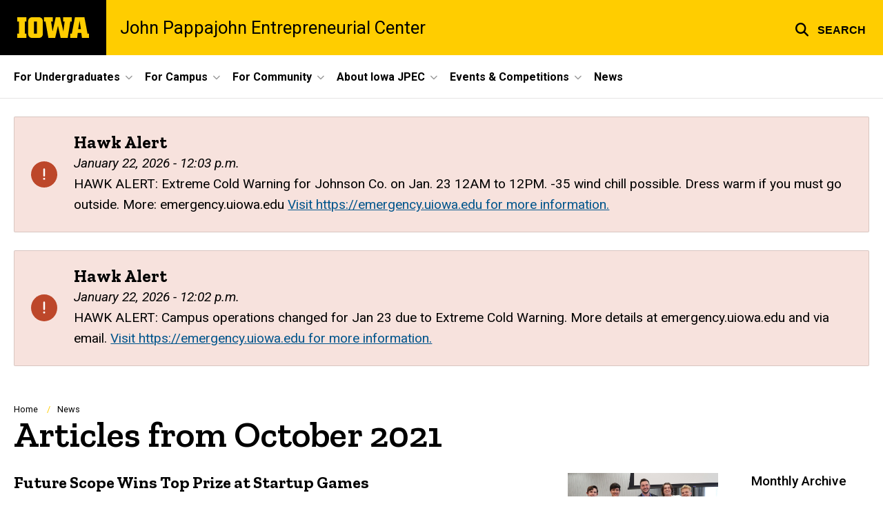

--- FILE ---
content_type: text/html; charset=UTF-8
request_url: https://iowajpec.org/news/2021/10
body_size: 22964
content:

<!DOCTYPE html>
<html lang="en" dir="ltr" prefix="og: https://ogp.me/ns#" class="no-js">
  <head>
    <meta charset="utf-8" />
<link rel="preconnect" href="https://fonts.googleapis.com" />
<link rel="preconnect" href="https://fonts.googleapis.com" crossorigin="anonymous" />
<noscript><style>form.antibot * :not(.antibot-message) { display: none !important; }</style>
</noscript><meta name="description" content="The latest articles from John Pappajohn Entrepreneurial Center." />
<link rel="shortlink" href="https://iowajpec.org/news/2021/10" />
<link rel="canonical" href="https://iowajpec.org/news/2021/10" />
<meta name="robots" content="index, follow" />
<meta name="referrer" content="no-referrer-when-downgrade" />
<link rel="icon" href="/profiles/custom/sitenow/assets/favicon.ico" />
<link rel="mask-icon" href="/profiles/custom/sitenow/assets/safari-pinned-tab.svg" />
<link rel="icon" sizes="16x16" href="/profiles/custom/sitenow/assets/favicon-16x16.png" />
<link rel="icon" sizes="32x32" href="/profiles/custom/sitenow/assets/favicon-32x32.png" />
<link rel="icon" sizes="96x96" href="/profiles/custom/sitenow/assets/favicon-96x96.png" />
<link rel="icon" sizes="192x192" href="/profiles/custom/sitenow/assets/android-chrome-192x192.png" />
<link rel="apple-touch-icon" href="/profiles/custom/sitenow/assets/apple-touch-icon-60x60.png" />
<link rel="apple-touch-icon" sizes="72x72" href="/profiles/custom/sitenow/assets/apple-touch-icon-72x72.png" />
<link rel="apple-touch-icon" sizes="76x76" href="/profiles/custom/sitenow/assets/apple-touch-icon-76x76.png" />
<link rel="apple-touch-icon" sizes="114x114" href="/profiles/custom/sitenow/assets/apple-touch-icon-114x114.png" />
<link rel="apple-touch-icon" sizes="120x120" href="/profiles/custom/sitenow/assets/apple-touch-icon-120x120.png" />
<link rel="apple-touch-icon" sizes="144x144" href="/profiles/custom/sitenow/assets/apple-touch-icon-144x144.png" />
<link rel="apple-touch-icon" sizes="152x152" href="/profiles/custom/sitenow/assets/apple-touch-icon-152x152.png" />
<link rel="apple-touch-icon" sizes="180x180" href="/profiles/custom/sitenow/assets/apple-touch-icon-180x180.png" />
<link rel="apple-touch-icon-precomposed" sizes="180x180" href="/profiles/custom/sitenow/assets/apple-touch-icon-precomposed.png" />
<meta name="theme-color" content="#000000" />
<link rel="manifest" href="/profiles/custom/sitenow/assets/site.webmanifest" crossorigin="use-credentials" />
<meta name="apple-mobile-web-app-status-bar-style" content="black" />
<meta http-equiv="x-ua-compatible" content="IE=edge" /><script type="text/javascript">(window.NREUM||(NREUM={})).init={ajax:{deny_list:["bam.nr-data.net"]},feature_flags:["soft_nav"]};(window.NREUM||(NREUM={})).loader_config={licenseKey:"402a1762a7",applicationID:"1073685653",browserID:"1103081785"};;/*! For license information please see nr-loader-rum-1.308.0.min.js.LICENSE.txt */
(()=>{var e,t,r={163:(e,t,r)=>{"use strict";r.d(t,{j:()=>E});var n=r(384),i=r(1741);var a=r(2555);r(860).K7.genericEvents;const s="experimental.resources",o="register",c=e=>{if(!e||"string"!=typeof e)return!1;try{document.createDocumentFragment().querySelector(e)}catch{return!1}return!0};var d=r(2614),u=r(944),l=r(8122);const f="[data-nr-mask]",g=e=>(0,l.a)(e,(()=>{const e={feature_flags:[],experimental:{allow_registered_children:!1,resources:!1},mask_selector:"*",block_selector:"[data-nr-block]",mask_input_options:{color:!1,date:!1,"datetime-local":!1,email:!1,month:!1,number:!1,range:!1,search:!1,tel:!1,text:!1,time:!1,url:!1,week:!1,textarea:!1,select:!1,password:!0}};return{ajax:{deny_list:void 0,block_internal:!0,enabled:!0,autoStart:!0},api:{get allow_registered_children(){return e.feature_flags.includes(o)||e.experimental.allow_registered_children},set allow_registered_children(t){e.experimental.allow_registered_children=t},duplicate_registered_data:!1},browser_consent_mode:{enabled:!1},distributed_tracing:{enabled:void 0,exclude_newrelic_header:void 0,cors_use_newrelic_header:void 0,cors_use_tracecontext_headers:void 0,allowed_origins:void 0},get feature_flags(){return e.feature_flags},set feature_flags(t){e.feature_flags=t},generic_events:{enabled:!0,autoStart:!0},harvest:{interval:30},jserrors:{enabled:!0,autoStart:!0},logging:{enabled:!0,autoStart:!0},metrics:{enabled:!0,autoStart:!0},obfuscate:void 0,page_action:{enabled:!0},page_view_event:{enabled:!0,autoStart:!0},page_view_timing:{enabled:!0,autoStart:!0},performance:{capture_marks:!1,capture_measures:!1,capture_detail:!0,resources:{get enabled(){return e.feature_flags.includes(s)||e.experimental.resources},set enabled(t){e.experimental.resources=t},asset_types:[],first_party_domains:[],ignore_newrelic:!0}},privacy:{cookies_enabled:!0},proxy:{assets:void 0,beacon:void 0},session:{expiresMs:d.wk,inactiveMs:d.BB},session_replay:{autoStart:!0,enabled:!1,preload:!1,sampling_rate:10,error_sampling_rate:100,collect_fonts:!1,inline_images:!1,fix_stylesheets:!0,mask_all_inputs:!0,get mask_text_selector(){return e.mask_selector},set mask_text_selector(t){c(t)?e.mask_selector="".concat(t,",").concat(f):""===t||null===t?e.mask_selector=f:(0,u.R)(5,t)},get block_class(){return"nr-block"},get ignore_class(){return"nr-ignore"},get mask_text_class(){return"nr-mask"},get block_selector(){return e.block_selector},set block_selector(t){c(t)?e.block_selector+=",".concat(t):""!==t&&(0,u.R)(6,t)},get mask_input_options(){return e.mask_input_options},set mask_input_options(t){t&&"object"==typeof t?e.mask_input_options={...t,password:!0}:(0,u.R)(7,t)}},session_trace:{enabled:!0,autoStart:!0},soft_navigations:{enabled:!0,autoStart:!0},spa:{enabled:!0,autoStart:!0},ssl:void 0,user_actions:{enabled:!0,elementAttributes:["id","className","tagName","type"]}}})());var p=r(6154),m=r(9324);let h=0;const v={buildEnv:m.F3,distMethod:m.Xs,version:m.xv,originTime:p.WN},b={consented:!1},y={appMetadata:{},get consented(){return this.session?.state?.consent||b.consented},set consented(e){b.consented=e},customTransaction:void 0,denyList:void 0,disabled:!1,harvester:void 0,isolatedBacklog:!1,isRecording:!1,loaderType:void 0,maxBytes:3e4,obfuscator:void 0,onerror:void 0,ptid:void 0,releaseIds:{},session:void 0,timeKeeper:void 0,registeredEntities:[],jsAttributesMetadata:{bytes:0},get harvestCount(){return++h}},_=e=>{const t=(0,l.a)(e,y),r=Object.keys(v).reduce((e,t)=>(e[t]={value:v[t],writable:!1,configurable:!0,enumerable:!0},e),{});return Object.defineProperties(t,r)};var w=r(5701);const x=e=>{const t=e.startsWith("http");e+="/",r.p=t?e:"https://"+e};var R=r(7836),k=r(3241);const A={accountID:void 0,trustKey:void 0,agentID:void 0,licenseKey:void 0,applicationID:void 0,xpid:void 0},S=e=>(0,l.a)(e,A),T=new Set;function E(e,t={},r,s){let{init:o,info:c,loader_config:d,runtime:u={},exposed:l=!0}=t;if(!c){const e=(0,n.pV)();o=e.init,c=e.info,d=e.loader_config}e.init=g(o||{}),e.loader_config=S(d||{}),c.jsAttributes??={},p.bv&&(c.jsAttributes.isWorker=!0),e.info=(0,a.D)(c);const f=e.init,m=[c.beacon,c.errorBeacon];T.has(e.agentIdentifier)||(f.proxy.assets&&(x(f.proxy.assets),m.push(f.proxy.assets)),f.proxy.beacon&&m.push(f.proxy.beacon),e.beacons=[...m],function(e){const t=(0,n.pV)();Object.getOwnPropertyNames(i.W.prototype).forEach(r=>{const n=i.W.prototype[r];if("function"!=typeof n||"constructor"===n)return;let a=t[r];e[r]&&!1!==e.exposed&&"micro-agent"!==e.runtime?.loaderType&&(t[r]=(...t)=>{const n=e[r](...t);return a?a(...t):n})})}(e),(0,n.US)("activatedFeatures",w.B)),u.denyList=[...f.ajax.deny_list||[],...f.ajax.block_internal?m:[]],u.ptid=e.agentIdentifier,u.loaderType=r,e.runtime=_(u),T.has(e.agentIdentifier)||(e.ee=R.ee.get(e.agentIdentifier),e.exposed=l,(0,k.W)({agentIdentifier:e.agentIdentifier,drained:!!w.B?.[e.agentIdentifier],type:"lifecycle",name:"initialize",feature:void 0,data:e.config})),T.add(e.agentIdentifier)}},384:(e,t,r)=>{"use strict";r.d(t,{NT:()=>s,US:()=>u,Zm:()=>o,bQ:()=>d,dV:()=>c,pV:()=>l});var n=r(6154),i=r(1863),a=r(1910);const s={beacon:"bam.nr-data.net",errorBeacon:"bam.nr-data.net"};function o(){return n.gm.NREUM||(n.gm.NREUM={}),void 0===n.gm.newrelic&&(n.gm.newrelic=n.gm.NREUM),n.gm.NREUM}function c(){let e=o();return e.o||(e.o={ST:n.gm.setTimeout,SI:n.gm.setImmediate||n.gm.setInterval,CT:n.gm.clearTimeout,XHR:n.gm.XMLHttpRequest,REQ:n.gm.Request,EV:n.gm.Event,PR:n.gm.Promise,MO:n.gm.MutationObserver,FETCH:n.gm.fetch,WS:n.gm.WebSocket},(0,a.i)(...Object.values(e.o))),e}function d(e,t){let r=o();r.initializedAgents??={},t.initializedAt={ms:(0,i.t)(),date:new Date},r.initializedAgents[e]=t}function u(e,t){o()[e]=t}function l(){return function(){let e=o();const t=e.info||{};e.info={beacon:s.beacon,errorBeacon:s.errorBeacon,...t}}(),function(){let e=o();const t=e.init||{};e.init={...t}}(),c(),function(){let e=o();const t=e.loader_config||{};e.loader_config={...t}}(),o()}},782:(e,t,r)=>{"use strict";r.d(t,{T:()=>n});const n=r(860).K7.pageViewTiming},860:(e,t,r)=>{"use strict";r.d(t,{$J:()=>u,K7:()=>c,P3:()=>d,XX:()=>i,Yy:()=>o,df:()=>a,qY:()=>n,v4:()=>s});const n="events",i="jserrors",a="browser/blobs",s="rum",o="browser/logs",c={ajax:"ajax",genericEvents:"generic_events",jserrors:i,logging:"logging",metrics:"metrics",pageAction:"page_action",pageViewEvent:"page_view_event",pageViewTiming:"page_view_timing",sessionReplay:"session_replay",sessionTrace:"session_trace",softNav:"soft_navigations",spa:"spa"},d={[c.pageViewEvent]:1,[c.pageViewTiming]:2,[c.metrics]:3,[c.jserrors]:4,[c.spa]:5,[c.ajax]:6,[c.sessionTrace]:7,[c.softNav]:8,[c.sessionReplay]:9,[c.logging]:10,[c.genericEvents]:11},u={[c.pageViewEvent]:s,[c.pageViewTiming]:n,[c.ajax]:n,[c.spa]:n,[c.softNav]:n,[c.metrics]:i,[c.jserrors]:i,[c.sessionTrace]:a,[c.sessionReplay]:a,[c.logging]:o,[c.genericEvents]:"ins"}},944:(e,t,r)=>{"use strict";r.d(t,{R:()=>i});var n=r(3241);function i(e,t){"function"==typeof console.debug&&(console.debug("New Relic Warning: https://github.com/newrelic/newrelic-browser-agent/blob/main/docs/warning-codes.md#".concat(e),t),(0,n.W)({agentIdentifier:null,drained:null,type:"data",name:"warn",feature:"warn",data:{code:e,secondary:t}}))}},1687:(e,t,r)=>{"use strict";r.d(t,{Ak:()=>d,Ze:()=>f,x3:()=>u});var n=r(3241),i=r(7836),a=r(3606),s=r(860),o=r(2646);const c={};function d(e,t){const r={staged:!1,priority:s.P3[t]||0};l(e),c[e].get(t)||c[e].set(t,r)}function u(e,t){e&&c[e]&&(c[e].get(t)&&c[e].delete(t),p(e,t,!1),c[e].size&&g(e))}function l(e){if(!e)throw new Error("agentIdentifier required");c[e]||(c[e]=new Map)}function f(e="",t="feature",r=!1){if(l(e),!e||!c[e].get(t)||r)return p(e,t);c[e].get(t).staged=!0,g(e)}function g(e){const t=Array.from(c[e]);t.every(([e,t])=>t.staged)&&(t.sort((e,t)=>e[1].priority-t[1].priority),t.forEach(([t])=>{c[e].delete(t),p(e,t)}))}function p(e,t,r=!0){const s=e?i.ee.get(e):i.ee,c=a.i.handlers;if(!s.aborted&&s.backlog&&c){if((0,n.W)({agentIdentifier:e,type:"lifecycle",name:"drain",feature:t}),r){const e=s.backlog[t],r=c[t];if(r){for(let t=0;e&&t<e.length;++t)m(e[t],r);Object.entries(r).forEach(([e,t])=>{Object.values(t||{}).forEach(t=>{t[0]?.on&&t[0]?.context()instanceof o.y&&t[0].on(e,t[1])})})}}s.isolatedBacklog||delete c[t],s.backlog[t]=null,s.emit("drain-"+t,[])}}function m(e,t){var r=e[1];Object.values(t[r]||{}).forEach(t=>{var r=e[0];if(t[0]===r){var n=t[1],i=e[3],a=e[2];n.apply(i,a)}})}},1738:(e,t,r)=>{"use strict";r.d(t,{U:()=>g,Y:()=>f});var n=r(3241),i=r(9908),a=r(1863),s=r(944),o=r(5701),c=r(3969),d=r(8362),u=r(860),l=r(4261);function f(e,t,r,a){const f=a||r;!f||f[e]&&f[e]!==d.d.prototype[e]||(f[e]=function(){(0,i.p)(c.xV,["API/"+e+"/called"],void 0,u.K7.metrics,r.ee),(0,n.W)({agentIdentifier:r.agentIdentifier,drained:!!o.B?.[r.agentIdentifier],type:"data",name:"api",feature:l.Pl+e,data:{}});try{return t.apply(this,arguments)}catch(e){(0,s.R)(23,e)}})}function g(e,t,r,n,s){const o=e.info;null===r?delete o.jsAttributes[t]:o.jsAttributes[t]=r,(s||null===r)&&(0,i.p)(l.Pl+n,[(0,a.t)(),t,r],void 0,"session",e.ee)}},1741:(e,t,r)=>{"use strict";r.d(t,{W:()=>a});var n=r(944),i=r(4261);class a{#e(e,...t){if(this[e]!==a.prototype[e])return this[e](...t);(0,n.R)(35,e)}addPageAction(e,t){return this.#e(i.hG,e,t)}register(e){return this.#e(i.eY,e)}recordCustomEvent(e,t){return this.#e(i.fF,e,t)}setPageViewName(e,t){return this.#e(i.Fw,e,t)}setCustomAttribute(e,t,r){return this.#e(i.cD,e,t,r)}noticeError(e,t){return this.#e(i.o5,e,t)}setUserId(e,t=!1){return this.#e(i.Dl,e,t)}setApplicationVersion(e){return this.#e(i.nb,e)}setErrorHandler(e){return this.#e(i.bt,e)}addRelease(e,t){return this.#e(i.k6,e,t)}log(e,t){return this.#e(i.$9,e,t)}start(){return this.#e(i.d3)}finished(e){return this.#e(i.BL,e)}recordReplay(){return this.#e(i.CH)}pauseReplay(){return this.#e(i.Tb)}addToTrace(e){return this.#e(i.U2,e)}setCurrentRouteName(e){return this.#e(i.PA,e)}interaction(e){return this.#e(i.dT,e)}wrapLogger(e,t,r){return this.#e(i.Wb,e,t,r)}measure(e,t){return this.#e(i.V1,e,t)}consent(e){return this.#e(i.Pv,e)}}},1863:(e,t,r)=>{"use strict";function n(){return Math.floor(performance.now())}r.d(t,{t:()=>n})},1910:(e,t,r)=>{"use strict";r.d(t,{i:()=>a});var n=r(944);const i=new Map;function a(...e){return e.every(e=>{if(i.has(e))return i.get(e);const t="function"==typeof e?e.toString():"",r=t.includes("[native code]"),a=t.includes("nrWrapper");return r||a||(0,n.R)(64,e?.name||t),i.set(e,r),r})}},2555:(e,t,r)=>{"use strict";r.d(t,{D:()=>o,f:()=>s});var n=r(384),i=r(8122);const a={beacon:n.NT.beacon,errorBeacon:n.NT.errorBeacon,licenseKey:void 0,applicationID:void 0,sa:void 0,queueTime:void 0,applicationTime:void 0,ttGuid:void 0,user:void 0,account:void 0,product:void 0,extra:void 0,jsAttributes:{},userAttributes:void 0,atts:void 0,transactionName:void 0,tNamePlain:void 0};function s(e){try{return!!e.licenseKey&&!!e.errorBeacon&&!!e.applicationID}catch(e){return!1}}const o=e=>(0,i.a)(e,a)},2614:(e,t,r)=>{"use strict";r.d(t,{BB:()=>s,H3:()=>n,g:()=>d,iL:()=>c,tS:()=>o,uh:()=>i,wk:()=>a});const n="NRBA",i="SESSION",a=144e5,s=18e5,o={STARTED:"session-started",PAUSE:"session-pause",RESET:"session-reset",RESUME:"session-resume",UPDATE:"session-update"},c={SAME_TAB:"same-tab",CROSS_TAB:"cross-tab"},d={OFF:0,FULL:1,ERROR:2}},2646:(e,t,r)=>{"use strict";r.d(t,{y:()=>n});class n{constructor(e){this.contextId=e}}},2843:(e,t,r)=>{"use strict";r.d(t,{G:()=>a,u:()=>i});var n=r(3878);function i(e,t=!1,r,i){(0,n.DD)("visibilitychange",function(){if(t)return void("hidden"===document.visibilityState&&e());e(document.visibilityState)},r,i)}function a(e,t,r){(0,n.sp)("pagehide",e,t,r)}},3241:(e,t,r)=>{"use strict";r.d(t,{W:()=>a});var n=r(6154);const i="newrelic";function a(e={}){try{n.gm.dispatchEvent(new CustomEvent(i,{detail:e}))}catch(e){}}},3606:(e,t,r)=>{"use strict";r.d(t,{i:()=>a});var n=r(9908);a.on=s;var i=a.handlers={};function a(e,t,r,a){s(a||n.d,i,e,t,r)}function s(e,t,r,i,a){a||(a="feature"),e||(e=n.d);var s=t[a]=t[a]||{};(s[r]=s[r]||[]).push([e,i])}},3878:(e,t,r)=>{"use strict";function n(e,t){return{capture:e,passive:!1,signal:t}}function i(e,t,r=!1,i){window.addEventListener(e,t,n(r,i))}function a(e,t,r=!1,i){document.addEventListener(e,t,n(r,i))}r.d(t,{DD:()=>a,jT:()=>n,sp:()=>i})},3969:(e,t,r)=>{"use strict";r.d(t,{TZ:()=>n,XG:()=>o,rs:()=>i,xV:()=>s,z_:()=>a});const n=r(860).K7.metrics,i="sm",a="cm",s="storeSupportabilityMetrics",o="storeEventMetrics"},4234:(e,t,r)=>{"use strict";r.d(t,{W:()=>a});var n=r(7836),i=r(1687);class a{constructor(e,t){this.agentIdentifier=e,this.ee=n.ee.get(e),this.featureName=t,this.blocked=!1}deregisterDrain(){(0,i.x3)(this.agentIdentifier,this.featureName)}}},4261:(e,t,r)=>{"use strict";r.d(t,{$9:()=>d,BL:()=>o,CH:()=>g,Dl:()=>_,Fw:()=>y,PA:()=>h,Pl:()=>n,Pv:()=>k,Tb:()=>l,U2:()=>a,V1:()=>R,Wb:()=>x,bt:()=>b,cD:()=>v,d3:()=>w,dT:()=>c,eY:()=>p,fF:()=>f,hG:()=>i,k6:()=>s,nb:()=>m,o5:()=>u});const n="api-",i="addPageAction",a="addToTrace",s="addRelease",o="finished",c="interaction",d="log",u="noticeError",l="pauseReplay",f="recordCustomEvent",g="recordReplay",p="register",m="setApplicationVersion",h="setCurrentRouteName",v="setCustomAttribute",b="setErrorHandler",y="setPageViewName",_="setUserId",w="start",x="wrapLogger",R="measure",k="consent"},5289:(e,t,r)=>{"use strict";r.d(t,{GG:()=>s,Qr:()=>c,sB:()=>o});var n=r(3878),i=r(6389);function a(){return"undefined"==typeof document||"complete"===document.readyState}function s(e,t){if(a())return e();const r=(0,i.J)(e),s=setInterval(()=>{a()&&(clearInterval(s),r())},500);(0,n.sp)("load",r,t)}function o(e){if(a())return e();(0,n.DD)("DOMContentLoaded",e)}function c(e){if(a())return e();(0,n.sp)("popstate",e)}},5607:(e,t,r)=>{"use strict";r.d(t,{W:()=>n});const n=(0,r(9566).bz)()},5701:(e,t,r)=>{"use strict";r.d(t,{B:()=>a,t:()=>s});var n=r(3241);const i=new Set,a={};function s(e,t){const r=t.agentIdentifier;a[r]??={},e&&"object"==typeof e&&(i.has(r)||(t.ee.emit("rumresp",[e]),a[r]=e,i.add(r),(0,n.W)({agentIdentifier:r,loaded:!0,drained:!0,type:"lifecycle",name:"load",feature:void 0,data:e})))}},6154:(e,t,r)=>{"use strict";r.d(t,{OF:()=>c,RI:()=>i,WN:()=>u,bv:()=>a,eN:()=>l,gm:()=>s,mw:()=>o,sb:()=>d});var n=r(1863);const i="undefined"!=typeof window&&!!window.document,a="undefined"!=typeof WorkerGlobalScope&&("undefined"!=typeof self&&self instanceof WorkerGlobalScope&&self.navigator instanceof WorkerNavigator||"undefined"!=typeof globalThis&&globalThis instanceof WorkerGlobalScope&&globalThis.navigator instanceof WorkerNavigator),s=i?window:"undefined"!=typeof WorkerGlobalScope&&("undefined"!=typeof self&&self instanceof WorkerGlobalScope&&self||"undefined"!=typeof globalThis&&globalThis instanceof WorkerGlobalScope&&globalThis),o=Boolean("hidden"===s?.document?.visibilityState),c=/iPad|iPhone|iPod/.test(s.navigator?.userAgent),d=c&&"undefined"==typeof SharedWorker,u=((()=>{const e=s.navigator?.userAgent?.match(/Firefox[/\s](\d+\.\d+)/);Array.isArray(e)&&e.length>=2&&e[1]})(),Date.now()-(0,n.t)()),l=()=>"undefined"!=typeof PerformanceNavigationTiming&&s?.performance?.getEntriesByType("navigation")?.[0]?.responseStart},6389:(e,t,r)=>{"use strict";function n(e,t=500,r={}){const n=r?.leading||!1;let i;return(...r)=>{n&&void 0===i&&(e.apply(this,r),i=setTimeout(()=>{i=clearTimeout(i)},t)),n||(clearTimeout(i),i=setTimeout(()=>{e.apply(this,r)},t))}}function i(e){let t=!1;return(...r)=>{t||(t=!0,e.apply(this,r))}}r.d(t,{J:()=>i,s:()=>n})},6630:(e,t,r)=>{"use strict";r.d(t,{T:()=>n});const n=r(860).K7.pageViewEvent},7699:(e,t,r)=>{"use strict";r.d(t,{It:()=>a,KC:()=>o,No:()=>i,qh:()=>s});var n=r(860);const i=16e3,a=1e6,s="SESSION_ERROR",o={[n.K7.logging]:!0,[n.K7.genericEvents]:!1,[n.K7.jserrors]:!1,[n.K7.ajax]:!1}},7836:(e,t,r)=>{"use strict";r.d(t,{P:()=>o,ee:()=>c});var n=r(384),i=r(8990),a=r(2646),s=r(5607);const o="nr@context:".concat(s.W),c=function e(t,r){var n={},s={},u={},l=!1;try{l=16===r.length&&d.initializedAgents?.[r]?.runtime.isolatedBacklog}catch(e){}var f={on:p,addEventListener:p,removeEventListener:function(e,t){var r=n[e];if(!r)return;for(var i=0;i<r.length;i++)r[i]===t&&r.splice(i,1)},emit:function(e,r,n,i,a){!1!==a&&(a=!0);if(c.aborted&&!i)return;t&&a&&t.emit(e,r,n);var o=g(n);m(e).forEach(e=>{e.apply(o,r)});var d=v()[s[e]];d&&d.push([f,e,r,o]);return o},get:h,listeners:m,context:g,buffer:function(e,t){const r=v();if(t=t||"feature",f.aborted)return;Object.entries(e||{}).forEach(([e,n])=>{s[n]=t,t in r||(r[t]=[])})},abort:function(){f._aborted=!0,Object.keys(f.backlog).forEach(e=>{delete f.backlog[e]})},isBuffering:function(e){return!!v()[s[e]]},debugId:r,backlog:l?{}:t&&"object"==typeof t.backlog?t.backlog:{},isolatedBacklog:l};return Object.defineProperty(f,"aborted",{get:()=>{let e=f._aborted||!1;return e||(t&&(e=t.aborted),e)}}),f;function g(e){return e&&e instanceof a.y?e:e?(0,i.I)(e,o,()=>new a.y(o)):new a.y(o)}function p(e,t){n[e]=m(e).concat(t)}function m(e){return n[e]||[]}function h(t){return u[t]=u[t]||e(f,t)}function v(){return f.backlog}}(void 0,"globalEE"),d=(0,n.Zm)();d.ee||(d.ee=c)},8122:(e,t,r)=>{"use strict";r.d(t,{a:()=>i});var n=r(944);function i(e,t){try{if(!e||"object"!=typeof e)return(0,n.R)(3);if(!t||"object"!=typeof t)return(0,n.R)(4);const r=Object.create(Object.getPrototypeOf(t),Object.getOwnPropertyDescriptors(t)),a=0===Object.keys(r).length?e:r;for(let s in a)if(void 0!==e[s])try{if(null===e[s]){r[s]=null;continue}Array.isArray(e[s])&&Array.isArray(t[s])?r[s]=Array.from(new Set([...e[s],...t[s]])):"object"==typeof e[s]&&"object"==typeof t[s]?r[s]=i(e[s],t[s]):r[s]=e[s]}catch(e){r[s]||(0,n.R)(1,e)}return r}catch(e){(0,n.R)(2,e)}}},8362:(e,t,r)=>{"use strict";r.d(t,{d:()=>a});var n=r(9566),i=r(1741);class a extends i.W{agentIdentifier=(0,n.LA)(16)}},8374:(e,t,r)=>{r.nc=(()=>{try{return document?.currentScript?.nonce}catch(e){}return""})()},8990:(e,t,r)=>{"use strict";r.d(t,{I:()=>i});var n=Object.prototype.hasOwnProperty;function i(e,t,r){if(n.call(e,t))return e[t];var i=r();if(Object.defineProperty&&Object.keys)try{return Object.defineProperty(e,t,{value:i,writable:!0,enumerable:!1}),i}catch(e){}return e[t]=i,i}},9324:(e,t,r)=>{"use strict";r.d(t,{F3:()=>i,Xs:()=>a,xv:()=>n});const n="1.308.0",i="PROD",a="CDN"},9566:(e,t,r)=>{"use strict";r.d(t,{LA:()=>o,bz:()=>s});var n=r(6154);const i="xxxxxxxx-xxxx-4xxx-yxxx-xxxxxxxxxxxx";function a(e,t){return e?15&e[t]:16*Math.random()|0}function s(){const e=n.gm?.crypto||n.gm?.msCrypto;let t,r=0;return e&&e.getRandomValues&&(t=e.getRandomValues(new Uint8Array(30))),i.split("").map(e=>"x"===e?a(t,r++).toString(16):"y"===e?(3&a()|8).toString(16):e).join("")}function o(e){const t=n.gm?.crypto||n.gm?.msCrypto;let r,i=0;t&&t.getRandomValues&&(r=t.getRandomValues(new Uint8Array(e)));const s=[];for(var o=0;o<e;o++)s.push(a(r,i++).toString(16));return s.join("")}},9908:(e,t,r)=>{"use strict";r.d(t,{d:()=>n,p:()=>i});var n=r(7836).ee.get("handle");function i(e,t,r,i,a){a?(a.buffer([e],i),a.emit(e,t,r)):(n.buffer([e],i),n.emit(e,t,r))}}},n={};function i(e){var t=n[e];if(void 0!==t)return t.exports;var a=n[e]={exports:{}};return r[e](a,a.exports,i),a.exports}i.m=r,i.d=(e,t)=>{for(var r in t)i.o(t,r)&&!i.o(e,r)&&Object.defineProperty(e,r,{enumerable:!0,get:t[r]})},i.f={},i.e=e=>Promise.all(Object.keys(i.f).reduce((t,r)=>(i.f[r](e,t),t),[])),i.u=e=>"nr-rum-1.308.0.min.js",i.o=(e,t)=>Object.prototype.hasOwnProperty.call(e,t),e={},t="NRBA-1.308.0.PROD:",i.l=(r,n,a,s)=>{if(e[r])e[r].push(n);else{var o,c;if(void 0!==a)for(var d=document.getElementsByTagName("script"),u=0;u<d.length;u++){var l=d[u];if(l.getAttribute("src")==r||l.getAttribute("data-webpack")==t+a){o=l;break}}if(!o){c=!0;var f={296:"sha512-+MIMDsOcckGXa1EdWHqFNv7P+JUkd5kQwCBr3KE6uCvnsBNUrdSt4a/3/L4j4TxtnaMNjHpza2/erNQbpacJQA=="};(o=document.createElement("script")).charset="utf-8",i.nc&&o.setAttribute("nonce",i.nc),o.setAttribute("data-webpack",t+a),o.src=r,0!==o.src.indexOf(window.location.origin+"/")&&(o.crossOrigin="anonymous"),f[s]&&(o.integrity=f[s])}e[r]=[n];var g=(t,n)=>{o.onerror=o.onload=null,clearTimeout(p);var i=e[r];if(delete e[r],o.parentNode&&o.parentNode.removeChild(o),i&&i.forEach(e=>e(n)),t)return t(n)},p=setTimeout(g.bind(null,void 0,{type:"timeout",target:o}),12e4);o.onerror=g.bind(null,o.onerror),o.onload=g.bind(null,o.onload),c&&document.head.appendChild(o)}},i.r=e=>{"undefined"!=typeof Symbol&&Symbol.toStringTag&&Object.defineProperty(e,Symbol.toStringTag,{value:"Module"}),Object.defineProperty(e,"__esModule",{value:!0})},i.p="https://js-agent.newrelic.com/",(()=>{var e={374:0,840:0};i.f.j=(t,r)=>{var n=i.o(e,t)?e[t]:void 0;if(0!==n)if(n)r.push(n[2]);else{var a=new Promise((r,i)=>n=e[t]=[r,i]);r.push(n[2]=a);var s=i.p+i.u(t),o=new Error;i.l(s,r=>{if(i.o(e,t)&&(0!==(n=e[t])&&(e[t]=void 0),n)){var a=r&&("load"===r.type?"missing":r.type),s=r&&r.target&&r.target.src;o.message="Loading chunk "+t+" failed: ("+a+": "+s+")",o.name="ChunkLoadError",o.type=a,o.request=s,n[1](o)}},"chunk-"+t,t)}};var t=(t,r)=>{var n,a,[s,o,c]=r,d=0;if(s.some(t=>0!==e[t])){for(n in o)i.o(o,n)&&(i.m[n]=o[n]);if(c)c(i)}for(t&&t(r);d<s.length;d++)a=s[d],i.o(e,a)&&e[a]&&e[a][0](),e[a]=0},r=self["webpackChunk:NRBA-1.308.0.PROD"]=self["webpackChunk:NRBA-1.308.0.PROD"]||[];r.forEach(t.bind(null,0)),r.push=t.bind(null,r.push.bind(r))})(),(()=>{"use strict";i(8374);var e=i(8362),t=i(860);const r=Object.values(t.K7);var n=i(163);var a=i(9908),s=i(1863),o=i(4261),c=i(1738);var d=i(1687),u=i(4234),l=i(5289),f=i(6154),g=i(944),p=i(384);const m=e=>f.RI&&!0===e?.privacy.cookies_enabled;function h(e){return!!(0,p.dV)().o.MO&&m(e)&&!0===e?.session_trace.enabled}var v=i(6389),b=i(7699);class y extends u.W{constructor(e,t){super(e.agentIdentifier,t),this.agentRef=e,this.abortHandler=void 0,this.featAggregate=void 0,this.loadedSuccessfully=void 0,this.onAggregateImported=new Promise(e=>{this.loadedSuccessfully=e}),this.deferred=Promise.resolve(),!1===e.init[this.featureName].autoStart?this.deferred=new Promise((t,r)=>{this.ee.on("manual-start-all",(0,v.J)(()=>{(0,d.Ak)(e.agentIdentifier,this.featureName),t()}))}):(0,d.Ak)(e.agentIdentifier,t)}importAggregator(e,t,r={}){if(this.featAggregate)return;const n=async()=>{let n;await this.deferred;try{if(m(e.init)){const{setupAgentSession:t}=await i.e(296).then(i.bind(i,3305));n=t(e)}}catch(e){(0,g.R)(20,e),this.ee.emit("internal-error",[e]),(0,a.p)(b.qh,[e],void 0,this.featureName,this.ee)}try{if(!this.#t(this.featureName,n,e.init))return(0,d.Ze)(this.agentIdentifier,this.featureName),void this.loadedSuccessfully(!1);const{Aggregate:i}=await t();this.featAggregate=new i(e,r),e.runtime.harvester.initializedAggregates.push(this.featAggregate),this.loadedSuccessfully(!0)}catch(e){(0,g.R)(34,e),this.abortHandler?.(),(0,d.Ze)(this.agentIdentifier,this.featureName,!0),this.loadedSuccessfully(!1),this.ee&&this.ee.abort()}};f.RI?(0,l.GG)(()=>n(),!0):n()}#t(e,r,n){if(this.blocked)return!1;switch(e){case t.K7.sessionReplay:return h(n)&&!!r;case t.K7.sessionTrace:return!!r;default:return!0}}}var _=i(6630),w=i(2614),x=i(3241);class R extends y{static featureName=_.T;constructor(e){var t;super(e,_.T),this.setupInspectionEvents(e.agentIdentifier),t=e,(0,c.Y)(o.Fw,function(e,r){"string"==typeof e&&("/"!==e.charAt(0)&&(e="/"+e),t.runtime.customTransaction=(r||"http://custom.transaction")+e,(0,a.p)(o.Pl+o.Fw,[(0,s.t)()],void 0,void 0,t.ee))},t),this.importAggregator(e,()=>i.e(296).then(i.bind(i,3943)))}setupInspectionEvents(e){const t=(t,r)=>{t&&(0,x.W)({agentIdentifier:e,timeStamp:t.timeStamp,loaded:"complete"===t.target.readyState,type:"window",name:r,data:t.target.location+""})};(0,l.sB)(e=>{t(e,"DOMContentLoaded")}),(0,l.GG)(e=>{t(e,"load")}),(0,l.Qr)(e=>{t(e,"navigate")}),this.ee.on(w.tS.UPDATE,(t,r)=>{(0,x.W)({agentIdentifier:e,type:"lifecycle",name:"session",data:r})})}}class k extends e.d{constructor(e){var t;(super(),f.gm)?(this.features={},(0,p.bQ)(this.agentIdentifier,this),this.desiredFeatures=new Set(e.features||[]),this.desiredFeatures.add(R),(0,n.j)(this,e,e.loaderType||"agent"),t=this,(0,c.Y)(o.cD,function(e,r,n=!1){if("string"==typeof e){if(["string","number","boolean"].includes(typeof r)||null===r)return(0,c.U)(t,e,r,o.cD,n);(0,g.R)(40,typeof r)}else(0,g.R)(39,typeof e)},t),function(e){(0,c.Y)(o.Dl,function(t,r=!1){if("string"!=typeof t&&null!==t)return void(0,g.R)(41,typeof t);const n=e.info.jsAttributes["enduser.id"];r&&null!=n&&n!==t?(0,a.p)(o.Pl+"setUserIdAndResetSession",[t],void 0,"session",e.ee):(0,c.U)(e,"enduser.id",t,o.Dl,!0)},e)}(this),function(e){(0,c.Y)(o.nb,function(t){if("string"==typeof t||null===t)return(0,c.U)(e,"application.version",t,o.nb,!1);(0,g.R)(42,typeof t)},e)}(this),function(e){(0,c.Y)(o.d3,function(){e.ee.emit("manual-start-all")},e)}(this),function(e){(0,c.Y)(o.Pv,function(t=!0){if("boolean"==typeof t){if((0,a.p)(o.Pl+o.Pv,[t],void 0,"session",e.ee),e.runtime.consented=t,t){const t=e.features.page_view_event;t.onAggregateImported.then(e=>{const r=t.featAggregate;e&&!r.sentRum&&r.sendRum()})}}else(0,g.R)(65,typeof t)},e)}(this),this.run()):(0,g.R)(21)}get config(){return{info:this.info,init:this.init,loader_config:this.loader_config,runtime:this.runtime}}get api(){return this}run(){try{const e=function(e){const t={};return r.forEach(r=>{t[r]=!!e[r]?.enabled}),t}(this.init),n=[...this.desiredFeatures];n.sort((e,r)=>t.P3[e.featureName]-t.P3[r.featureName]),n.forEach(r=>{if(!e[r.featureName]&&r.featureName!==t.K7.pageViewEvent)return;if(r.featureName===t.K7.spa)return void(0,g.R)(67);const n=function(e){switch(e){case t.K7.ajax:return[t.K7.jserrors];case t.K7.sessionTrace:return[t.K7.ajax,t.K7.pageViewEvent];case t.K7.sessionReplay:return[t.K7.sessionTrace];case t.K7.pageViewTiming:return[t.K7.pageViewEvent];default:return[]}}(r.featureName).filter(e=>!(e in this.features));n.length>0&&(0,g.R)(36,{targetFeature:r.featureName,missingDependencies:n}),this.features[r.featureName]=new r(this)})}catch(e){(0,g.R)(22,e);for(const e in this.features)this.features[e].abortHandler?.();const t=(0,p.Zm)();delete t.initializedAgents[this.agentIdentifier]?.features,delete this.sharedAggregator;return t.ee.get(this.agentIdentifier).abort(),!1}}}var A=i(2843),S=i(782);class T extends y{static featureName=S.T;constructor(e){super(e,S.T),f.RI&&((0,A.u)(()=>(0,a.p)("docHidden",[(0,s.t)()],void 0,S.T,this.ee),!0),(0,A.G)(()=>(0,a.p)("winPagehide",[(0,s.t)()],void 0,S.T,this.ee)),this.importAggregator(e,()=>i.e(296).then(i.bind(i,2117))))}}var E=i(3969);class I extends y{static featureName=E.TZ;constructor(e){super(e,E.TZ),f.RI&&document.addEventListener("securitypolicyviolation",e=>{(0,a.p)(E.xV,["Generic/CSPViolation/Detected"],void 0,this.featureName,this.ee)}),this.importAggregator(e,()=>i.e(296).then(i.bind(i,9623)))}}new k({features:[R,T,I],loaderType:"lite"})})()})();</script>
<meta name="msapplication-square150x150logo" content="/profiles/custom/sitenow/assets/mstile-150x150.png" />
<meta name="msapplication-tilecolor" content="#000000" />
<meta name="msapplication-tileimage" content="/profiles/custom/sitenow/assets/mstile-150x150.png" />
<meta name="Generator" content="Drupal 10 (https://www.drupal.org)" />
<meta name="MobileOptimized" content="width" />
<meta name="HandheldFriendly" content="true" />
<meta name="viewport" content="width=device-width, initial-scale=1.0" />
<meta name="web-author" content="SiteNow v3 (https://sitenow.uiowa.edu)" />
<link rel="alternate" type="application/rss+xml" title="Articles from October 2021" href="https://iowajpec.org/news/feed/2021/10" />
<script src="/sites/iowajpec.org/files/google_tag/jpec_gtm/google_tag.script.js?t985vj" defer></script>

    <title>News | John Pappajohn Entrepreneurial Center | The University of Iowa</title>
    <link rel="stylesheet" media="all" href="/sites/iowajpec.org/files/css/css_w12oF1ZBKPO8_pN1GIN7jwuAQuhrjTr9oAaCzRLxOXo.css?delta=0&amp;language=en&amp;theme=uids_base&amp;include=[base64]" />
<link rel="stylesheet" media="all" href="/themes/custom/uids_base/assets/css/sitenow_v2.css?t985vj" />
<link rel="stylesheet" media="all" href="/sites/iowajpec.org/files/css/css_aKUVdjM0LAoB4mrpmZyAL9uHLAWtF8gwtogoZt8BnG4.css?delta=2&amp;language=en&amp;theme=uids_base&amp;include=[base64]" />
<link rel="stylesheet" media="all" href="https://fonts.googleapis.com/css2?family=Roboto:ital,wght@0,300;0,400;0,500;0,700;0,900;1,400;1,700&amp;display=swap" />
<link rel="stylesheet" media="all" href="https://fonts.googleapis.com/css2?family=Zilla+Slab:wght@400;600;700&amp;display=swap" />
<link rel="stylesheet" media="all" href="https://fonts.googleapis.com/css2?family=Antonio:wght@100;300;700&amp;display=swap" />
<link rel="stylesheet" media="all" href="/sites/iowajpec.org/files/css/css_fAYR0I9HGOYwnbryyZN6BkooVdkbgl0tlJ9DcAIU0YA.css?delta=6&amp;language=en&amp;theme=uids_base&amp;include=[base64]" />
<link rel="stylesheet" media="all" href="/themes/custom/uids_base/assets/css/components/card.css?t985vj" />
<link rel="stylesheet" media="all" href="/themes/custom/uids_base/assets/css/paragraphs/uiowa-paragraphs-card.css?t985vj" />
<link rel="stylesheet" media="all" href="/themes/custom/uids_base/assets/css/components/embed.css?t985vj" />
<link rel="stylesheet" media="all" href="/themes/custom/uids_base/assets/css/media/embedded-entity.css?t985vj" />
<link rel="stylesheet" media="all" href="/sites/iowajpec.org/files/css/css_zw7JBv7XzQJyNYtcA7pA6qBFo5PeKPhMwtXiqZgJ5i0.css?delta=11&amp;language=en&amp;theme=uids_base&amp;include=[base64]" />
<link rel="stylesheet" media="all" href="/themes/custom/uids_base/assets/css/components/menus/superfish/horizontal-menu.css?t985vj" />
<link rel="stylesheet" media="all" href="/themes/custom/uids_base/assets/css/components/logo.css?t985vj" />
<link rel="stylesheet" media="all" href="/themes/custom/uids_base/assets/css/components/menus/main-menu.css?t985vj" />
<link rel="stylesheet" media="all" href="/themes/custom/uids_base/assets/css/media/media--type-image.css?t985vj" />
<link rel="stylesheet" media="all" href="/themes/custom/uids_base/assets/css/components/menus/superfish/mega-menu.css?t985vj" />
<link rel="stylesheet" media="all" href="/themes/custom/uids_base/assets/css/content/node--type--article.css?t985vj" />
<link rel="stylesheet" media="all" href="/themes/custom/uids_base/assets/css/paragraphs/uiowa-paragraphs-lists.css?t985vj" />
<link rel="stylesheet" media="all" href="/themes/custom/uids_base/assets/css/components/top-scroll.css?t985vj" />
<link rel="stylesheet" media="all" href="/themes/custom/uids_base/assets/css/views/view-display-id-block_articles_archive.css?t985vj" />
<link rel="stylesheet" media="all" href="/themes/custom/uids_base/assets/css/views/view-articles--list.css?t985vj" />
<link rel="stylesheet" media="all" href="/themes/custom/uids_base/assets/css/views/view-display-id-people.css?t985vj" />
<link rel="stylesheet" media="all" href="/themes/custom/uids_base/assets/css/views/view-display-id-page_articles.css?t985vj" />
<link rel="stylesheet" media="all" href="/themes/custom/uids_base/assets/css/views/view-taxonomy-term.css?t985vj" />
<link rel="stylesheet" media="all" href="/themes/custom/uids_base/assets/css/views/views.css?t985vj" />
<link rel="stylesheet" media="all" href="/themes/custom/uids_base/assets/css/components/media.css?t985vj" />
<link rel="stylesheet" media="all" href="/sites/iowajpec.org/files/css/css_v51218DM8fMmUC8qmeU7arGvMbx1BfuwrdlR68ngamo.css?delta=27&amp;language=en&amp;theme=uids_base&amp;include=[base64]" />
<link rel="stylesheet" media="print" href="/sites/iowajpec.org/files/css/css_YTK5Bq_sPdcypkZJmtwt6opSYrkKplMVL48ltF83-Tc.css?delta=28&amp;language=en&amp;theme=uids_base&amp;include=[base64]" />
<link rel="stylesheet" media="all" href="/themes/custom/uids_base/assets/css/components/search-toggle.css?t985vj" />

    <script src="/libraries/fontawesome/js/fontawesome.min.js?v=6.7.2" defer></script>
<script src="/libraries/fontawesome/js/brands.min.js?v=6.7.2" defer></script>
<script src="/libraries/fontawesome/js/regular.min.js?v=6.7.2" defer></script>
<script src="/libraries/fontawesome/js/solid.min.js?v=6.7.2" defer></script>

  </head>
  <body class="layout-page-sidebars-none header-not-sticky top-scroll path-news inline no-top-links layout-builder-disabled">

<div class="skip-link-region" role="region" aria-label="skip-link">
  <a href="#main-content" class="visually-hidden focusable skip-link" role="link" aria-label="skip to main content">
    Skip to main content
  </a>
</div>


<noscript><iframe src="https://www.googletagmanager.com/ns.html?id=GTM-NVB4W57" height="0" width="0" style="display:none;visibility:hidden"></iframe></noscript>
  <div class="dialog-off-canvas-main-canvas" data-off-canvas-main-canvas>
    


  
      


<header data-uids-header  class="iowa-bar--full iowa-bar horizontal">
  <div class="iowa-bar__container">
                  

                      

<div class="logo logo--tab">
  <a href="https://uiowa.edu">
    <div class="element-invisible">The University of Iowa</div>
    <svg xmlns="http://www.w3.org/2000/svg" class="logo-icon" aria-labelledby="logo-header" role="img" viewBox="0 0 311.6 90.2">
      <path class="st0" d="M40 18.8h-7.3v52.4H40v19H0v-19h7.3V18.8H0V0h40V18.8z"/>
      <path class="st0" d="M93.8 90.2h-29c-10.5 0-17.4-6.9-17.4-18.2V18.2C47.4 7 54.4 0 64.8 0h29c10.5 0 17.4 7 17.4 18.2V72C111.2 83.2 104.2 90.2 93.8 90.2zM85.6 71.2V18.8H73v52.4H85.6z"/>
      <path class="st0" d="M122.6 18.8h-6.4V0h38v18.9H147l6.5 43.4L167 0h19.2l14.4 62.3 5.2-43.4h-6.6V0h37.5v18.9h-6.2l-11.3 71.4h-30.6l-11.8-53.2 -12.1 53.1h-29.4L122.6 18.8z"/>
      <path class="st0" d="M230.1 71.2h6.9L250.7 0h41l13.5 71.2h6.4v19H281l-2.9-22h-15.2l-2.7 22h-30L230.1 71.2 230.1 71.2zM276.5 51.7l-5.8-36.4 -6 36.4H276.5z"/>
      <image src="/themes/custom/uids_base/uids/assets/images/uiowa-primary.png">
        <title id="logo-header">University of Iowa</title>
      </image>
    </svg>
  </a>
</div>
                        
            <h1 class="site-name">
        <a href="/">
            John Pappajohn Entrepreneurial Center
          </a>
      </h1>
  
  
      


<div class="search-wrapper">
    <div class="search-overlay" id="search-overlay" aria-hidden="true" aria-label="search tools for this site">
          <div class="region region-search">
      <div id="block-uiowasearch" class="block block-uiowa-search block-uiowa-search-form">
    
    
          <form class="uiowa-search--search-form search-google-appliance-search-form form uids-search" aria-label="site search" role="search" data-drupal-selector="uiowa-search-form" action="/search" method="post" id="uiowa-search-form" accept-charset="UTF-8">
        <label class="sr-only" for="edit-search-terms">Search</label>
        <input placeholder="Search this site" data-drupal-selector="edit-search-terms" type="text" id="edit-search-terms" name="search-terms" value="" size="15" maxlength="256" />

        <button aria-label="Submit Search" type="Submit"><span>Submit Search</span></button>
<input autocomplete="off" data-drupal-selector="form-nro-dpjgzjnsefjcw-m1cbedxxac9l2jn53u7bspu1m" type="hidden" name="form_build_id" value="form-Nro_DpjgZjNsEFjcW-M1cBedXXaC9L2jn53u7BSpu1M" />
<input data-drupal-selector="edit-uiowa-search-form" type="hidden" name="form_id" value="uiowa_search_form" />

</form>

      </div>

  </div>

        
    </div>

      <button type="button" class="search-button" role="button" aria-expanded="false" aria-controls="search-overlay" aria-label="Toggle search form">
	<span id="search-button-label">Search</span>
</button>
  
</div>
  
    </div>

        </header>

      
    
        
    <nav class="nav--horizontal" aria-label="Primary menu">
      <div class="page__container">
          <div class="region region-primary-menu">
      <div id="block-main-navigation-superfish-horizontal" class="block block-superfish block-superfishmain">
    
    
          
<nav aria-label="Main">
  <h2 class="visually-hidden">Site Main Navigation</h2>
  <ul id="superfish-main" class="menu sf-menu sf-main sf-horizontal sf-style-none sf-horiz-menu">
    
<li id="main-menu-link-contente172a16d-4035-4abb-a67f-14ef88e6df1b--2" class="sf-depth-1 menuparent sf-first">

  
              <a href="/ui-students" class="sf-depth-1 menuparent" role="button" aria-haspopup="true" aria-expanded="false">For Undergraduates</a>
    
        
                                  <ul>
            
            
<li id="main-menu-link-contentf1e51d49-a9e0-47f9-8fcf-d01f30eb5552--2" class="sf-depth-2 sf-no-children sf-first">

  
              <a href="/ui-students/academics" class="sf-depth-2">Academics</a>
    
        
                
    
  
  </li>


<li id="main-menu-link-content6eb34f8a-a608-4e3a-9c98-4d9c25c63795--2" class="sf-depth-2 menuparent">

  
              <a href="/ui-students/real-world-experience" class="sf-depth-2 menuparent" role="button" aria-haspopup="true" aria-expanded="false">Real-World Experience</a>
    
        
                                  <ul>
            
            
<li id="main-menu-link-content976b1245-83c1-4d63-8fea-834dbbff8901--2" class="sf-depth-3 sf-no-children sf-first">

  
              <a href="/ui-students/real-world-experience/academic-internship" class="sf-depth-3">Academic Internship</a>
    
        
                
    
  
  </li>


<li id="main-menu-link-contentf96dac6a-28a1-486f-bc82-72cfd607a5c5--2" class="sf-depth-3 sf-no-children">

  
              <a href="/ui-students/real-world-experience/commercializing-new-technology-academy" class="sf-depth-3">Commercializing New Technology Academy</a>
    
        
                
    
  
  </li>


<li id="main-menu-link-contentf39cbfc7-c51f-4dbc-97ac-77b79f257082--2" class="sf-depth-3 sf-no-children">

  
              <a href="/ui-students/real-world-experience/entrepreneurial-leadership-academy" class="sf-depth-3">Entrepreneurial Leadership Academy</a>
    
        
                
    
  
  </li>


<li id="main-menu-link-contentc6bf9f15-49fa-47a3-ae7e-aa3e137dbcaf--2" class="sf-depth-3 sf-no-children">

  
              <a href="/ui-students/real-world-experience/international-experiences" class="sf-depth-3">International Experiences</a>
    
        
                
    
  
  </li>


<li id="main-menu-link-content2b401f50-942c-41a3-a007-569aa0bf5179--2" class="sf-depth-3 sf-no-children">

  
              <a href="/ui-students/real-world-experience/mentorship-program" class="sf-depth-3">Mentorship Program</a>
    
        
                
    
  
  </li>


<li id="main-menu-link-content28ee7c2a-42b8-4651-ad1a-4081e8db644f--2" class="sf-depth-3 sf-no-children">

  
              <a href="/ui-students/real-world-experience/okoboji-entrepreneurial-institute-oei" class="sf-depth-3">Okoboji Entre Institute (OEI)</a>
    
        
                
    
  
  </li>


<li id="main-menu-link-content8ae833d0-c86a-4399-a8a6-0796904e573b--2" class="sf-depth-3 sf-no-children sf-last">

  
              <a href="/ui-students/real-world-experience/student-clubs-and-organizations" class="sf-depth-3">Student Clubs and Organizations</a>
    
        
                
    
  
  </li>




                </ul>
        
    
  
  </li>


<li id="main-menu-link-content515091a5-4577-4970-806e-4828ab7a4670--2" class="sf-depth-2 sf-no-children sf-last">

  
              <a href="/ui-students/student-ventures" class="sf-depth-2">Venture Acceleration</a>
    
        
                
    
  
  </li>




                </ul>
        
    
  
  </li>


<li id="main-menu-link-content234d1fe7-70a7-4455-a7f8-3394b5c4019e--2" class="sf-depth-1 menuparent">

  
              <a href="/ui-students" class="sf-depth-1 menuparent" role="button" aria-haspopup="true" aria-expanded="false">For Campus</a>
    
        
                                  <ul>
            
            
<li id="main-menu-link-contentf7f1ef42-9365-4d70-8cc5-c2b832ece14a--2" class="sf-depth-2 sf-no-children sf-first">

  
              <a href="https://tippie.uiowa.edu/graduate-certificates/innovation-certificate" class="sf-depth-2 sf-external">Graduate Innovation Certificate</a>
    
        
                
    
  
  </li>


<li id="main-menu-link-contente9af91d1-4943-484f-ae3b-c7d024ec4bb9--2" class="sf-depth-2 sf-no-children">

  
              <a href="/ui-students/nsf-i-corps-workshop" class="sf-depth-2">NSF I-Corps Workshop</a>
    
        
                
    
  
  </li>


<li id="main-menu-link-content14a76d7c-9b6d-4610-8b35-300f9d30fbf3--2" class="sf-depth-2 sf-no-children">

  
              <a href="/ui-students/startup-incubator" class="sf-depth-2">Startup Incubator - Undergrad</a>
    
        
                
    
  
  </li>


<li id="main-menu-link-contentefdf5419-24d3-460b-bd0a-fbed227f5fd9--2" class="sf-depth-2 sf-no-children sf-last">

  
              <a href="/ui-students/startup-incubator-summer-track" class="sf-depth-2">Startup Incubator Summer Track</a>
    
        
                
    
  
  </li>




                </ul>
        
    
  
  </li>


<li id="main-menu-link-content4aac8150-07f7-493c-88c9-9f4df115efef--2" class="sf-depth-1 menuparent">

  
              <a href="/community-programs-and-resources" class="sf-depth-1 menuparent" role="button" aria-haspopup="true" aria-expanded="false">For Community</a>
    
        
                                  <ul>
            
            
<li id="main-menu-link-contenta34bfd5c-219c-41fd-a823-c9c8e55e8cd3--2" class="sf-depth-2 sf-no-children sf-first">

  
              <a href="/community-programs-and-resources/iowa-small-business-development-center" class="sf-depth-2">America&#039;s SBDC</a>
    
        
                
    
  
  </li>


<li id="main-menu-link-content82d8e018-7670-4fd1-9b68-5df8640fb930--2" class="sf-depth-2 sf-no-children">

  
              <a href="/community-programs-and-resources/business-consulting" class="sf-depth-2">Business Consulting</a>
    
        
                
    
  
  </li>


<li id="main-menu-link-content0765c216-f00f-40f2-a579-396181c7f5f8--2" class="sf-depth-2 sf-no-children">

  
              <a href="/community-programs-and-resources" class="sf-depth-2">Community Programs and Resources</a>
    
        
                
    
  
  </li>


<li id="main-menu-link-contentcd755662-1603-437c-905b-6be7060c4c05--2" class="sf-depth-2 sf-no-children">

  
              <a href="/community-programs-and-resources/entrepreneurial-resources" class="sf-depth-2">Entrepreneurial Resources</a>
    
        
                
    
  
  </li>


<li id="main-menu-link-content411a63b2-4f76-4e80-b0e7-9c3351f9e776--2" class="sf-depth-2 sf-no-children">

  
              <a href="/community-programs-and-resources/international-business" class="sf-depth-2">International Support</a>
    
        
                
    
  
  </li>


<li id="main-menu-link-content02f0b724-a1f0-4b6b-bfed-395a58ec91db--2" class="sf-depth-2 sf-no-children">

  
              <a href="/community-programs-and-resources/iowa-enterprise-internships" class="sf-depth-2">Iowa Enterprise Internships</a>
    
        
                
    
  
  </li>


<li id="main-menu-link-content616ceeea-3ea1-4061-a2a5-525526ed987c--2" class="sf-depth-2 sf-no-children">

  
              <a href="/community-programs-and-resources/jacobson-institute" class="sf-depth-2">K-12 Outreach</a>
    
        
                
    
  
  </li>


<li id="main-menu-link-content6b884895-e153-43af-8177-9b85f11e1b09--2" class="sf-depth-2 sf-no-children">

  
              <a href="/community-programs-and-resources/venture-mentoring-service" class="sf-depth-2">Venture Mentoring Service</a>
    
        
                
    
  
  </li>


<li id="main-menu-link-content3a6461c5-9901-4dd3-a4f3-059491df7606--2" class="sf-depth-2 sf-no-children">

  
              <a href="/community-programs-and-resources/venture-school" class="sf-depth-2">Venture School</a>
    
        
                
    
  
  </li>




                </ul>
        
    
  
  </li>


<li id="main-menu-link-contentcbeaa5c7-c517-4358-9a55-afb201e71501--2" class="sf-depth-1 menuparent">

  
              <a href="/overviewour-story" class="sf-depth-1 menuparent" role="button" aria-haspopup="true" aria-expanded="false">About Iowa JPEC</a>
    
        
                                  <ul>
            
            
<li id="main-menu-link-contentfe6af8fc-ba2f-4ad8-9a1c-130bb0379868--2" class="sf-depth-2 sf-no-children sf-first">

  
              <a href="/overviewour-story/tribute-john-pappajohn" class="sf-depth-2">A Tribute to John Pappajohn</a>
    
        
                
    
  
  </li>


<li id="main-menu-link-content6850de6d-980e-45b3-95d6-b8592d3407c9--2" class="sf-depth-2 sf-no-children">

  
              <a href="/overviewour-story/2024-innovation-and-entrepreneurship-honors" class="sf-depth-2">2024 Honorees</a>
    
        
                
    
  
  </li>


<li id="main-menu-link-content8db18c10-9788-4a49-a8dd-6f69b09a2abb--2" class="sf-depth-2 sf-no-children">

  
              <a href="/overviewour-story/2024-25-annual-report" class="sf-depth-2">Annual Report 2024-25</a>
    
        
                
    
  
  </li>


<li id="main-menu-link-content42b4331f-0d0e-433f-a6ed-0fa953e5af3c--2" class="sf-depth-2 sf-no-children">

  
              <a href="/overviewour-story/iowa-jpec-alumni" class="sf-depth-2">Iowa JPEC Alumni</a>
    
        
                
    
  
  </li>


<li id="main-menu-link-contentb5150a70-a913-436d-ada7-a0dbf7a4b10b--2" class="sf-depth-2 sf-no-children">

  
              <a href="https://iowajpec.org/people" class="sf-depth-2 sf-external">Iowa JPEC Staff Directory</a>
    
        
                
    
  
  </li>


<li id="main-menu-link-contentfec1c6bd-e88d-4e9f-8d38-e838c907f62e--2" class="sf-depth-2 sf-no-children">

  
              <a href="/overviewour-story/iowa-jpec-advisory-board" class="sf-depth-2">Iowa JPEC Advisory Board</a>
    
        
                
    
  
  </li>




                </ul>
        
    
  
  </li>


<li id="main-menu-link-content0350dfc1-c276-4839-80f5-a7c70c5f2755--2" class="sf-depth-1 menuparent">

  
              <a href="/events-and-competitions" class="sf-depth-1 menuparent" role="button" aria-haspopup="true" aria-expanded="false">Events &amp; Competitions</a>
    
        
                                  <ul>
            
            
<li id="main-menu-link-contentba830cb7-9d1a-417f-b167-8ab784f1c97c--2" class="sf-depth-2 sf-no-children sf-first">

  
              <a href="/events-and-competitions/bell-bash" class="sf-depth-2">BELL Bash</a>
    
        
                
    
  
  </li>


<li id="main-menu-link-contentfdc93eaf-304e-4085-93c2-a4fed44fb952--2" class="sf-depth-2 sf-no-children">

  
              <a href="/events-and-competitions/competitions-awards-and-funding" class="sf-depth-2">Competitions, Awards, and Funding</a>
    
        
                
    
  
  </li>


<li id="main-menu-link-content118f1ae5-0d54-4afe-bdf3-a3888e0a2cc2--2" class="sf-depth-2 sf-no-children">

  
              <a href="/events-and-competitions/ideastorm" class="sf-depth-2">IdeaStorm</a>
    
        
                
    
  
  </li>


<li id="main-menu-link-content24165b9d-4dc4-4499-846b-2097802fb64a--2" class="sf-depth-2 sf-no-children">

  
              <a href="/events-and-competitions/iowa-jpec-honors-celebration" class="sf-depth-2">Iowa JPEC Honors Celebration</a>
    
        
                
    
  
  </li>


<li id="main-menu-link-contentbfd08d03-64e5-4348-bad5-2d4d64c7619b--2" class="sf-depth-2 sf-no-children">

  
              <a href="/events-and-competitions/innovation-challenge-fall-2025" class="sf-depth-2">Innovation Challenge Fall 2025</a>
    
        
                
    
  
  </li>


<li id="main-menu-link-contentc1b83c08-f0bf-4b7b-a34b-04afda1ee636--2" class="sf-depth-2 sf-no-children">

  
              <a href="/events-and-competitions/training" class="sf-depth-2">Innovation Training</a>
    
        
                
    
  
  </li>


<li id="main-menu-link-contente655cdd9-6d85-4beb-a697-c74325106b65--2" class="sf-depth-2 sf-no-children">

  
              <a href="/events-and-competitions/innovation-and-inspiration-speaker-series" class="sf-depth-2">Speaker Series</a>
    
        
                
    
  
  </li>




                </ul>
        
    
  
  </li>


<li id="main-menu-link-content387a7279-369e-4e35-96e7-e6e0a286efb1--2" class="sf-depth-1 sf-no-children sf-last">

  
              <a href="/news" class="sf-depth-1">News</a>
    
        
                
    
  
  </li>



  </ul>
</nav>

      </div>

  </div>

      </div>
    </nav>
  

    <div class="region region-alert">
      <div id="block-alertsblock" class="block block-uiowa-alerts block-uiowa-alerts-block">
    
    
          
    
<div class="uiowa-alerts-wrapper">
    
<div class="hawk-alerts-wrapper"></div>
</div>

      </div>
<div data-drupal-messages-fallback class="hidden messages-list uids-messages-container"></div>

  </div>



<main role="main"  class="page__container">

  <a id="main-content" tabindex="-1"></a>
  
        <div class="region region-breadcrumb">
      <div id="block-uids-base-breadcrumbs" class="block block-system block-system-breadcrumb-block">
    
    
            <nav class="breadcrumb" role="navigation" aria-labelledby="system-breadcrumb">
    <h2 id="system-breadcrumb" class="visually-hidden">Breadcrumb</h2>
    <ol>
          <li>
                  <a href="/">Home</a>
              </li>
          <li>
                  <a href="/news">News</a>
              </li>
        </ol>
  </nav>

      </div>

  </div>

  
    <div class="region region-content">
      <div id="block-uids-base-page-title" class="block block-core block-page-title-block">
    
    
          
  <h1 class="page-title headline--serif headline">
    Articles from October 2021
  </h1>


      </div>
  <div id="block-uids-base-content" class="block block-system block-system-main-block">
    
    
          
    
<div class="views-element-container">






<div class="list-container--list view view-articles view-id-articles view-display-id-page_articles js-view-dom-id-ccbe161b91d78804763788d312a7094ecf59e8d5cc0ec6825d507275e5919052 list-container">
  
    
      
          <div  class="view-content list-container__inner">
          <div class="views-row"><div class="card--layout-right borderless click-container block--word-break card">
  
  
            <div  class="media--widescreen media--small media">
        <div class="media__inner">
                      
  

<div class="media media--type-image media--view-mode-large__widescreen">
  
      
  

  
    
              <div class="field field--name-field-media-image field--type-image field--label-hidden field__item">              <img loading="lazy" srcset="/sites/iowajpec.org/files/styles/widescreen__384_x_216/public/2022-04/images/211024pitches0621.jpg?h=d1cb525d&amp;itok=i4Tk_MOg 384w, /sites/iowajpec.org/files/styles/widescreen__768_x_432/public/2022-04/images/211024pitches0621.jpg?h=d1cb525d&amp;itok=Z4dh8LFi 768w, /sites/iowajpec.org/files/styles/widescreen__1024_x_576/public/2022-04/images/211024pitches0621.jpg?h=d1cb525d&amp;itok=UuRNKv9F 1024w, /sites/iowajpec.org/files/styles/widescreen__1312_x_738/public/2022-04/images/211024pitches0621.jpg?h=d1cb525d&amp;itok=VJoWLVkY 1312w, /sites/iowajpec.org/files/styles/widescreen__1920_x_1080/public/2022-04/images/211024pitches0621.jpg?h=d1cb525d&amp;itok=AETVp2kl 1920w, /sites/iowajpec.org/files/styles/widescreen__2592_x_1458/public/2022-04/images/211024pitches0621.jpg?h=d1cb525d&amp;itok=kxD2HlZH 2592w" sizes="(min-width: 768px) calc(50vw - 3.75em), 100vw" width="1024" height="576" src="/sites/iowajpec.org/files/styles/widescreen__1024_x_576/public/2022-04/images/211024pitches0621.jpg?h=d1cb525d&amp;itok=UuRNKv9F" alt="211024pitches0621.jpg" title="211024pitches0621.jpg" class="lazyload" />


</div>
      
    
  
  </div>



                  </div>
      </div>
      
      <div class="card__body">
                              <header>
            <h2 class="headline headline--serif headline--default">
<a href="/news/2021/10/future-scope-wins-top-prize-startup-games"  class="click-target" >
      <span class="headline__heading">
        Future Scope Wins Top Prize at Startup Games
      </span>
    </a>
</h2>
          </header>
              
                        <div class="card__details">
                                          <div class="card__subtitle">
                  Monday, October 25, 2021
                </div>
                                                                          </div>
              
                
  

  
    
              <div class="clearfix text-formatted field field--name-body field--type-text-with-summary field--label-hidden field__item">            Future Scope, a hands-on career guidance program, won first place and $1,000 at the Startup Games pitch competition Oct. 24 at Hilton Garden Inn in Iowa City, Iowa.

</div>
      
    
  
      
                        </div>
  </div>
</div>
    <div class="views-row"><div class="card--layout-right borderless click-container block--word-break card">
  
  
            <div  class="media--widescreen media--small media">
        <div class="media__inner">
                      
  

<div class="media media--type-image media--view-mode-large__widescreen">
  
      
  

  
    
              <div class="field field--name-field-media-image field--type-image field--label-hidden field__item">              <img loading="lazy" srcset="/sites/iowajpec.org/files/styles/widescreen__384_x_216/public/2022-04/images/211008boardmeeting0361.jpg?h=3f30e2b7&amp;itok=ZvhEVBJw 384w, /sites/iowajpec.org/files/styles/widescreen__768_x_432/public/2022-04/images/211008boardmeeting0361.jpg?h=3f30e2b7&amp;itok=jLkCB6m2 768w, /sites/iowajpec.org/files/styles/widescreen__1024_x_576/public/2022-04/images/211008boardmeeting0361.jpg?h=3f30e2b7&amp;itok=63G1sZoW 1024w, /sites/iowajpec.org/files/styles/widescreen__1312_x_738/public/2022-04/images/211008boardmeeting0361.jpg?h=3f30e2b7&amp;itok=khDAQQSU 1312w, /sites/iowajpec.org/files/styles/widescreen__1920_x_1080/public/2022-04/images/211008boardmeeting0361.jpg?h=3f30e2b7&amp;itok=EWkQW69x 1920w, /sites/iowajpec.org/files/styles/widescreen__2592_x_1458/public/2022-04/images/211008boardmeeting0361.jpg?h=3f30e2b7&amp;itok=f63nL210 2592w" sizes="(min-width: 768px) calc(50vw - 3.75em), 100vw" width="1024" height="576" src="/sites/iowajpec.org/files/styles/widescreen__1024_x_576/public/2022-04/images/211008boardmeeting0361.jpg?h=3f30e2b7&amp;itok=63G1sZoW" alt="211008boardmeeting0361.jpg" title="211008boardmeeting0361.jpg" class="lazyload" />


</div>
      
    
  
  </div>



                  </div>
      </div>
      
      <div class="card__body">
                              <header>
            <h2 class="headline headline--serif headline--default">
<a href="/news/2021/10/atem-finds-right-kind-people-iowa-jpec"  class="click-target" >
      <span class="headline__heading">
        Atem Finds &#039;Right Kind of People&#039; in Iowa JPEC
      </span>
    </a>
</h2>
          </header>
              
                        <div class="card__details">
                                          <div class="card__subtitle">
                  Tuesday, October 19, 2021
                </div>
                                                                          </div>
              
                
  

  
    
              <div class="clearfix text-formatted field field--name-body field--type-text-with-summary field--label-hidden field__item">            After watching his parents toil on the farm for nearly a decade, Atem Ernest Lefu was confused by the end result. His parents were hard workers and they had little difficulty selling their produce. But even then, there was no money left to pay Atem’s school fees. “I kept asking the question, why do farmers work so hard, yet they are still very poor?” Atem said.

</div>
      
    
  
      
                        </div>
  </div>
</div>
    <div class="views-row"><div class="card--layout-right borderless click-container block--word-break card">
  
  
            <div  class="media--widescreen media--small media">
        <div class="media__inner">
                      
  

<div class="media media--type-image media--view-mode-large__widescreen">
  
      
  

  
    
              <div class="field field--name-field-media-image field--type-image field--label-hidden field__item">              <img loading="lazy" srcset="/sites/iowajpec.org/files/styles/widescreen__384_x_216/public/2021-11/reedpeyton1.jpeg?h=650406dc&amp;itok=zO1MoXsl 384w, /sites/iowajpec.org/files/styles/widescreen__768_x_432/public/2021-11/reedpeyton1.jpeg?h=650406dc&amp;itok=MZFzUKzN 768w, /sites/iowajpec.org/files/styles/widescreen__1024_x_576/public/2021-11/reedpeyton1.jpeg?h=650406dc&amp;itok=A3e9l0S0 1024w, /sites/iowajpec.org/files/styles/widescreen__1312_x_738/public/2021-11/reedpeyton1.jpeg?h=650406dc&amp;itok=e2MKAS7e 1312w, /sites/iowajpec.org/files/styles/widescreen__1920_x_1080/public/2021-11/reedpeyton1.jpeg?h=650406dc&amp;itok=qCwEq_us 1920w, /sites/iowajpec.org/files/styles/widescreen__2592_x_1458/public/2021-11/reedpeyton1.jpeg?h=650406dc&amp;itok=0JNj2ahu 2592w" sizes="(min-width: 768px) calc(50vw - 3.75em), 100vw" width="1024" height="576" src="/sites/iowajpec.org/files/styles/widescreen__1024_x_576/public/2021-11/reedpeyton1.jpeg?h=650406dc&amp;itok=A3e9l0S0" alt="reedpeyton1.jpeg" class="lazyload" />


</div>
      
    
  
  </div>



                  </div>
      </div>
      
      <div class="card__body">
                              <header>
            <h2 class="headline headline--serif headline--default">
<a href="/news/2021/10/water-4-wellnessand-gesture-goodwill"  class="click-target" >
      <span class="headline__heading">
        Water 4 Wellness...and a Gesture of Goodwill
      </span>
    </a>
</h2>
          </header>
              
                        <div class="card__details">
                                          <div class="card__subtitle">
                  Wednesday, October 13, 2021
                </div>
                                                                    <div class="card__meta">
                  <div class="fa-field-item">
  

  
  <div class="field--label-visually_hidden field field--name-field-article-author field--type-entity-reference field--label-inline">
    <div class="visually-hidden field__label">
                          Written by</div>

        <div class="field__items ">
  
                                <span role="presentation"  class="field__icon fas  fas fa-user-circle"></span>
                          <div class="field__item"><a href="/people/darren-miller" hreflang="en">Darren Miller</a></div>
      
          </div>
    
    </div>
  <span class="field--article-byline">Iowa JPEC</span>
</div>
                </div>
                                    </div>
              
                
  

  
    
              <div class="clearfix text-formatted field field--name-body field--type-text-with-summary field--label-hidden field__item">            Twenty dollars doesn’t go far in the 2020s, but two University of Iowa entrepreneurs are turning that original investment into a substantial donation to the Stead Family Children’s Hospital.

</div>
      
    
  
      
                        </div>
  </div>
</div>
    <div class="views-row"><div class="card--layout-right borderless click-container block--word-break card">
  
  
            <div  class="media--widescreen media--small media">
        <div class="media__inner">
                      
  

<div class="media media--type-image media--view-mode-large__widescreen">
  
      
  

  
    
              <div class="field field--name-field-media-image field--type-image field--label-hidden field__item">              <img loading="lazy" srcset="/sites/iowajpec.org/files/styles/widescreen__384_x_216/public/2022-04/images/21092325thgala0407.jpg?h=7cdea8da&amp;itok=TipqPbKG 384w, /sites/iowajpec.org/files/styles/widescreen__768_x_432/public/2022-04/images/21092325thgala0407.jpg?h=7cdea8da&amp;itok=Qv_8C1jm 768w, /sites/iowajpec.org/files/styles/widescreen__1024_x_576/public/2022-04/images/21092325thgala0407.jpg?h=7cdea8da&amp;itok=s7KmUrSX 1024w, /sites/iowajpec.org/files/styles/widescreen__1312_x_738/public/2022-04/images/21092325thgala0407.jpg?h=7cdea8da&amp;itok=6TFAA_L4 1312w, /sites/iowajpec.org/files/styles/widescreen__1920_x_1080/public/2022-04/images/21092325thgala0407.jpg?h=7cdea8da&amp;itok=ctV4GTCZ 1920w, /sites/iowajpec.org/files/styles/widescreen__2592_x_1458/public/2022-04/images/21092325thgala0407.jpg?h=7cdea8da&amp;itok=Wu5yfOYw 2592w" sizes="(min-width: 768px) calc(50vw - 3.75em), 100vw" width="1024" height="576" src="/sites/iowajpec.org/files/styles/widescreen__1024_x_576/public/2022-04/images/21092325thgala0407.jpg?h=7cdea8da&amp;itok=s7KmUrSX" alt="21092325thgala0407.jpg" title="21092325thgala0407.jpg" class="lazyload" />


</div>
      
    
  
  </div>



                  </div>
      </div>
      
      <div class="card__body">
                              <header>
            <h2 class="headline headline--serif headline--default">
<a href="/news/2021/10/pappajohns-amazing-legacy"  class="click-target" >
      <span class="headline__heading">
        Pappajohn&#039;s Amazing Legacy
      </span>
    </a>
</h2>
          </header>
              
                        <div class="card__details">
                                          <div class="card__subtitle">
                  Tuesday, October 12, 2021
                </div>
                                                                          </div>
              
                
  

  
    
              <div class="clearfix text-formatted field field--name-body field--type-text-with-summary field--label-hidden field__item">            Nobody has done more than John Pappajohn to instill entrepreneurialism throughout the state of Iowa.

</div>
      
    
  
      
                        </div>
  </div>
</div>
    <div class="views-row"><div class="card--layout-right borderless click-container block--word-break card">
  
  
            <div  class="media--widescreen media--small media">
        <div class="media__inner">
                      
  

<div class="media media--type-image media--view-mode-large__widescreen">
  
      
  

  
    
              <div class="field field--name-field-media-image field--type-image field--label-hidden field__item">              <img loading="lazy" srcset="/sites/iowajpec.org/files/styles/widescreen__384_x_216/public/2022-04/_210730pitches0313.jpg?h=25e0efd7&amp;itok=LdkQ1qAt 384w, /sites/iowajpec.org/files/styles/widescreen__768_x_432/public/2022-04/_210730pitches0313.jpg?h=25e0efd7&amp;itok=C_kk2fZ5 768w, /sites/iowajpec.org/files/styles/widescreen__1024_x_576/public/2022-04/_210730pitches0313.jpg?h=25e0efd7&amp;itok=qBBN9dQn 1024w, /sites/iowajpec.org/files/styles/widescreen__1312_x_738/public/2022-04/_210730pitches0313.jpg?h=25e0efd7&amp;itok=v_z1Zz_B 1312w, /sites/iowajpec.org/files/styles/widescreen__1920_x_1080/public/2022-04/_210730pitches0313.jpg?h=25e0efd7&amp;itok=tY3cQKxJ 1920w, /sites/iowajpec.org/files/styles/widescreen__2592_x_1458/public/2022-04/_210730pitches0313.jpg?h=25e0efd7&amp;itok=XoP2XJ-A 2592w" sizes="(min-width: 768px) calc(50vw - 3.75em), 100vw" width="1024" height="576" src="/sites/iowajpec.org/files/styles/widescreen__1024_x_576/public/2022-04/_210730pitches0313.jpg?h=25e0efd7&amp;itok=qBBN9dQn" alt="_210730pitches0313.jpg" title="_210730pitches0313.jpg" class="lazyload" />


</div>
      
    
  
  </div>



                  </div>
      </div>
      
      <div class="card__body">
                              <header>
            <h2 class="headline headline--serif headline--default">
<a href="/news/2021/10/america-needs-farmers-farmers-need-sprayer-mods"  class="click-target" >
      <span class="headline__heading">
        America Needs Farmers, Farmers Need Sprayer Mods
      </span>
    </a>
</h2>
          </header>
              
                        <div class="card__details">
                                          <div class="card__subtitle">
                  Monday, October 4, 2021
                </div>
                                                                          </div>
              
                
  

  
    
              <div class="clearfix text-formatted field field--name-body field--type-text-with-summary field--label-hidden field__item">            As the University of Iowa football team prepares for Saturday’s America Needs Farmers game against Penn State, a recent graduate is putting the finishing touches on a game plan to reduce herbicide costs for farmers by nearly 90%.As the University of Iowa football team prepares for Saturday’s America Needs Farmers game against Penn State, a recent graduate is putting the finishing touches on a game...

</div>
      
    
  
      
                        </div>
  </div>
</div>

    </div>
  
      
          
        <div class="view-footer">
      






<div class="list-container--list view view-articles view-id-articles view-display-id-block_articles_archive js-view-dom-id-e8aaf87e44d43f4ab6f88270d889481265e6ded896a0338f039ece37c6dd5dec list-container">
  
    
      <div class="view-header">
      Monthly Archive
    </div>
      
          <div  class="view-content list-container__inner">
      <div class="item-list">
  <ul class="views-summary">
      <li><a href="/news/2026/01">January 2026</a>
          </li>
      <li><a href="/news/2025/12">December 2025</a>
          </li>
      <li><a href="/news/2025/11">November 2025</a>
          </li>
      <li><a href="/news/2025/10">October 2025</a>
          </li>
      <li><a href="/news/2025/09">September 2025</a>
          </li>
      <li><a href="/news/2025/08">August 2025</a>
          </li>
      <li><a href="/news/2025/07">July 2025</a>
          </li>
      <li><a href="/news/2025/06">June 2025</a>
          </li>
      <li><a href="/news/2025/05">May 2025</a>
          </li>
      <li><a href="/news/2025/04">April 2025</a>
          </li>
      <li><a href="/news/2025/03">March 2025</a>
          </li>
      <li><a href="/news/2025/02">February 2025</a>
          </li>
      <li><a href="/news/2025/01">January 2025</a>
          </li>
      <li><a href="/news/2024/12">December 2024</a>
          </li>
      <li><a href="/news/2024/11">November 2024</a>
          </li>
      <li><a href="/news/2024/10">October 2024</a>
          </li>
      <li><a href="/news/2024/09">September 2024</a>
          </li>
      <li><a href="/news/2024/08">August 2024</a>
          </li>
      <li><a href="/news/2024/07">July 2024</a>
          </li>
      <li><a href="/news/2024/06">June 2024</a>
          </li>
      <li><a href="/news/2024/05">May 2024</a>
          </li>
      <li><a href="/news/2024/04">April 2024</a>
          </li>
      <li><a href="/news/2024/03">March 2024</a>
          </li>
      <li><a href="/news/2024/02">February 2024</a>
          </li>
      <li><a href="/news/2024/01">January 2024</a>
          </li>
      <li><a href="/news/2023/12">December 2023</a>
          </li>
      <li><a href="/news/2023/11">November 2023</a>
          </li>
      <li><a href="/news/2023/10">October 2023</a>
          </li>
      <li><a href="/news/2023/09">September 2023</a>
          </li>
      <li><a href="/news/2023/08">August 2023</a>
          </li>
      <li><a href="/news/2023/07">July 2023</a>
          </li>
      <li><a href="/news/2023/06">June 2023</a>
          </li>
      <li><a href="/news/2023/05">May 2023</a>
          </li>
      <li><a href="/news/2023/04">April 2023</a>
          </li>
      <li><a href="/news/2023/03">March 2023</a>
          </li>
      <li><a href="/news/2023/02">February 2023</a>
          </li>
      <li><a href="/news/2023/01">January 2023</a>
          </li>
      <li><a href="/news/2022/12">December 2022</a>
          </li>
      <li><a href="/news/2022/11">November 2022</a>
          </li>
      <li><a href="/news/2022/10">October 2022</a>
          </li>
      <li><a href="/news/2022/09">September 2022</a>
          </li>
      <li><a href="/news/2022/08">August 2022</a>
          </li>
      <li><a href="/news/2022/07">July 2022</a>
          </li>
      <li><a href="/news/2022/06">June 2022</a>
          </li>
      <li><a href="/news/2022/05">May 2022</a>
          </li>
      <li><a href="/news/2022/04">April 2022</a>
          </li>
      <li><a href="/news/2022/03">March 2022</a>
          </li>
      <li><a href="/news/2022/02">February 2022</a>
          </li>
      <li><a href="/news/2022/01">January 2022</a>
          </li>
      <li><a href="/news/2021/12">December 2021</a>
          </li>
      <li><a href="/news/2021/11">November 2021</a>
          </li>
      <li><a href="/news/2021/10">October 2021</a>
          </li>
      <li><a href="/news/2021/09">September 2021</a>
          </li>
      <li><a href="/news/2021/08">August 2021</a>
          </li>
      <li><a href="/news/2021/07">July 2021</a>
          </li>
      <li><a href="/news/2021/06">June 2021</a>
          </li>
      <li><a href="/news/2021/05">May 2021</a>
          </li>
      <li><a href="/news/2021/04">April 2021</a>
          </li>
      <li><a href="/news/2021/03">March 2021</a>
          </li>
      <li><a href="/news/2020/12">December 2020</a>
          </li>
      <li><a href="/news/2020/11">November 2020</a>
          </li>
      <li><a href="/news/2020/09">September 2020</a>
          </li>
      <li><a href="/news/2020/08">August 2020</a>
          </li>
      <li><a href="/news/2020/06">June 2020</a>
          </li>
      <li><a href="/news/2020/04">April 2020</a>
          </li>
      <li><a href="/news/2020/03">March 2020</a>
          </li>
      <li><a href="/news/2020/02">February 2020</a>
          </li>
      <li><a href="/news/2020/01">January 2020</a>
          </li>
      <li><a href="/news/2019/12">December 2019</a>
          </li>
      <li><a href="/news/2019/11">November 2019</a>
          </li>
      <li><a href="/news/2019/10">October 2019</a>
          </li>
      <li><a href="/news/2019/09">September 2019</a>
          </li>
      <li><a href="/news/2019/08">August 2019</a>
          </li>
      <li><a href="/news/2019/07">July 2019</a>
          </li>
      <li><a href="/news/2019/05">May 2019</a>
          </li>
      <li><a href="/news/2019/04">April 2019</a>
          </li>
      <li><a href="/news/2019/03">March 2019</a>
          </li>
      <li><a href="/news/2019/02">February 2019</a>
          </li>
    </ul>
</div>

    </div>
  
          
      </div>

    </div>
    </div>
</div>

      </div>

  </div>


      
  <nav class="top-scroll-container js-scroll" id="top-scroll" role="navigation" aria-label="Back to top of page">
    <ul>
      <li>
        <a class="v-dot-link" href="#" aria-labelledby="top-scroll">
          <span role="presentation" class="fas fa-arrow-up"></span>
        </a>
      </li>
    </ul>
  </nav>
  
</main>


      
<footer class="footer">
  <div class="footer__container footer__container--flex">
    <div class="footer__links footer__links--contact">

            

                

<div class="logo logo--footer">
  <a href="https://uiowa.edu">
    <div class="element-invisible">The University of Iowa</div>
    <svg xmlns="http://www.w3.org/2000/svg" class="logo-icon" aria-labelledby="logo-footer" role="img" viewBox="0 0 311.6 90.2">
      <path class="st0" d="M40 18.8h-7.3v52.4H40v19H0v-19h7.3V18.8H0V0h40V18.8z"/>
      <path class="st0" d="M93.8 90.2h-29c-10.5 0-17.4-6.9-17.4-18.2V18.2C47.4 7 54.4 0 64.8 0h29c10.5 0 17.4 7 17.4 18.2V72C111.2 83.2 104.2 90.2 93.8 90.2zM85.6 71.2V18.8H73v52.4H85.6z"/>
      <path class="st0" d="M122.6 18.8h-6.4V0h38v18.9H147l6.5 43.4L167 0h19.2l14.4 62.3 5.2-43.4h-6.6V0h37.5v18.9h-6.2l-11.3 71.4h-30.6l-11.8-53.2 -12.1 53.1h-29.4L122.6 18.8z"/>
      <path class="st0" d="M230.1 71.2h6.9L250.7 0h41l13.5 71.2h6.4v19H281l-2.9-22h-15.2l-2.7 22h-30L230.1 71.2 230.1 71.2zM276.5 51.7l-5.8-36.4 -6 36.4H276.5z"/>
      <image src="/themes/custom/uids_base/uids/assets/images/uiowa-primary.png">
        <title id="logo-footer">University of Iowa</title>
      </image>
    </svg>
  </a>
</div>
      
      
                                                <a class="site-name-link" href="/">
                <h2 class="site-name">John Pappajohn Entrepreneurial Center</h2>
              </a>
                        
                    
                <div class="region region-footer-first">
      <div id="block-uids-base-footercontactinfo" class="block block-block-content block-block-content0c0c1f36-3804-48b0-b384-6284eed8c67e">
    
    
          
  
  

      <p>21 East Market Street <strong>PBB S160</strong><br>Iowa City, Iowa 52242<br>Email us @ <a href="mailto:iowajpec@uiowa.edu"><strong>iowajpec@uiowa.edu</strong></a><br><a href="tel:319-335-1022"><strong>319-335-1022</strong></a></p>
  

      </div>
<nav role="navigation" aria-labelledby="block-uids-base-socialmedia-menu" id="block-uids-base-socialmedia" class="block block-menu navigation menu--social">
            
  <h2 class="visually-hidden" id="block-uids-base-socialmedia-menu">Social Media</h2>
  

        
              <ul class="menu">
                    <li class="menu-item">
        <a href="https://www.facebook.com/Entrepreneurship.at.Iowa" class="fa-icon"><span role="presentation" class="fa fab fa-facebook-f" aria-hidden="true"></span> <span class="menu-link-title">Facebook</span></a>
              </li>
                <li class="menu-item">
        <a href="https://www.instagram.com/iowajpec/" class="fa-icon"><span role="presentation" class="fa fab fa-instagram" aria-hidden="true"></span> <span class="menu-link-title">Instagram</span></a>
              </li>
                <li class="menu-item">
        <a href="https://www.linkedin.com/school/iowajpec/" class="fa-icon"><span role="presentation" class="fa fab fa-linkedin" aria-hidden="true"></span> <span class="menu-link-title">LinkedIn</span></a>
              </li>
                <li class="menu-item">
        <a href="https://twitter.com/iowajpec" class="fa-icon"><span role="presentation" class="fa fa-brands fa-x-twitter" aria-hidden="true"></span> <span class="menu-link-title">X</span></a>
              </li>
        </ul>
  


  </nav>

  </div>

      
              <div class="uiowa-footer--login-link">
          

          <p><a href="/saml/login?destination=/news/2021/10" rel="nofollow">Admin Login</a></p>
        </div>
      


    </div>

    
  </div>
  <div class="footer__container">
        <div class="socket">
  <ul class="socket__menu">
    <li>© 2026 The University of Iowa</li>
    <li>
      <a href="https://uiowa.edu/privacy">Privacy Notice</a>
    </li>
    <li>
      <a href="https://policy.uiowa.edu/community-policies/nondiscrimination-statement">UI Nondiscrimination Statement</a>
    </li>
    <li>
      <a href="https://accessibility.uiowa.edu/">Accessibility</a>
    </li>
  </ul>
</div>
      </div>

</footer>
  
  </div>


  <script type="application/json" data-drupal-selector="drupal-settings-json">{"path":{"baseUrl":"\/","pathPrefix":"","currentPath":"news\/2021\/10","currentPathIsAdmin":false,"isFront":false,"currentLanguage":"en"},"pluralDelimiter":"\u0003","suppressDeprecationErrors":true,"ajaxPageState":{"libraries":"[base64]","theme":"uids_base","theme_token":null},"ajaxTrustedUrl":{"\/search":true},"sitenow":{"version":"v3"},"views":{"ajax_path":"\/views\/ajax","ajaxViews":{"views_dom_id:ccbe161b91d78804763788d312a7094ecf59e8d5cc0ec6825d507275e5919052":{"view_name":"articles","view_display_id":"page_articles","view_args":"2021\/10","view_path":"\/news\/2021\/10","view_base_path":"news","view_dom_id":"ccbe161b91d78804763788d312a7094ecf59e8d5cc0ec6825d507275e5919052","pager_element":0},"views_dom_id:e8aaf87e44d43f4ab6f88270d889481265e6ded896a0338f039ece37c6dd5dec":{"view_name":"articles","view_display_id":"block_articles_archive","view_args":"","view_path":"\/news\/2021\/10","view_base_path":"news\/feed","view_dom_id":"e8aaf87e44d43f4ab6f88270d889481265e6ded896a0338f039ece37c6dd5dec","pager_element":0}}},"uiowaAlerts":{"source":"https:\/\/emergency.uiowa.edu\/api\/active"},"superfish":{"superfish-main":{"id":"superfish-main","sf":{"animation":{"opacity":"show","height":"show"},"speed":"fast","autoArrows":false,"dropShadows":false},"plugins":{"touchscreen":{"disableHover":0,"cloneParent":0,"mode":"useragent_predefined"},"smallscreen":{"cloneParent":0,"mode":"window_width","breakpoint":980,"title":"Menu"},"supposition":true,"supersubs":{"maxWidth":16}}}},"user":{"uid":0,"permissionsHash":"759ec72188b11fcceb2eac04c6a6497b4c27e673fb19236de9f874a0c05f3be2"}}</script>
<script src="/sites/iowajpec.org/files/js/js_Slg__Mzmaf5AqSXW_vwk3ssSSqeyBTU3Kw4BuQKuQe0.js?scope=footer&amp;delta=0&amp;language=en&amp;theme=uids_base&amp;include=[base64]"></script>
<script src="/themes/custom/uids_base/assets/js/click-a11y-init.js?t985vj" type="module"></script>
<script src="/sites/iowajpec.org/files/js/js_UISo5XjERVx0GMhMEJ6sS0m4XERYlwPbl62fgtmOJVw.js?scope=footer&amp;delta=2&amp;language=en&amp;theme=uids_base&amp;include=[base64]"></script>
<script src="/themes/custom/uids_base/assets/js/search-toggle.js?t985vj"></script>
<script src="/sites/iowajpec.org/files/js/js_3OO3eVWxkuNwGiwWyv0kYsjGGyx2XpojNfXKexQi9P4.js?scope=footer&amp;delta=4&amp;language=en&amp;theme=uids_base&amp;include=[base64]"></script>
<script src="/themes/custom/uids_base/assets/js/uids.status-messages.js?t985vj"></script>
<script src="/sites/iowajpec.org/files/js/js_w1yD-4NouxKQuqwdWOGY0qBJyoKuZIEXOdW7pAtdR_s.js?scope=footer&amp;delta=6&amp;language=en&amp;theme=uids_base&amp;include=[base64]"></script>
<script src="/themes/custom/uids_base/assets/js/message.theme.js?t985vj"></script>
<script src="/sites/iowajpec.org/files/js/js_LDMRhUyI5H8xHm9sGSLtZBCoUkUQ4BWlfnEH_mC9xdw.js?scope=footer&amp;delta=8&amp;language=en&amp;theme=uids_base&amp;include=[base64]"></script>
<script type="text/javascript">window.NREUM||(NREUM={});NREUM.info={"beacon":"bam.nr-data.net","licenseKey":"402a1762a7","applicationID":"1073685653,546218281","transactionName":"NlNbYRdUXhVVUkQNCg8ZeFYRXF8IG3VCERUAWmVDDFBHFWhjXxERCFheaTNcVRFkUFcBJg5YTUcKWVwDRhwODAQPUlVQ","queueTime":28,"applicationTime":929,"atts":"GhRYF19OTRs=","errorBeacon":"bam.nr-data.net","agent":""}</script></body>
</html>


--- FILE ---
content_type: text/css
request_url: https://iowajpec.org/themes/custom/uids_base/assets/css/paragraphs/uiowa-paragraphs-lists.css?t985vj
body_size: 1539
content:
.paragraph--type--articles .field--name-title,.paragraph--type--events .field--name-title,.paragraph--type--people .field--name-title{display:block;font-size:clamp(1.3rem,.2254vw + 1.2155rem,1.4rem);font-weight:500;line-height:1.25;margin-bottom:.325rem;margin-top:0}.paragraph--type--articles .field--name-title:not(:first-child),.paragraph--type--events .field--name-title:not(:first-child),.paragraph--type--people .field--name-title:not(:first-child){margin-top:1.875rem}.paragraph--type--articles .more-link,.paragraph--type--events .more-link,.paragraph--type--people .more-link{margin-bottom:1.25rem;margin-top:1.25rem}.paragraph--type--events.list .uiowa-events{margin-top:1.25rem}@media (min-width:980px){.paragraph--type--events.grid .uiowa-events{display:flex;flex-wrap:wrap}}.paragraph--type--events.grid.hide-images .uiowa-events .card__body{padding:0}.paragraph--type--events.grid .card{display:flex}@media (min-width:768px){.paragraph--type--events.grid .card{margin-bottom:1.25rem}}@media (min-width:980px){.paragraph--type--events.grid .card{flex:0 0 calc(50% - 1.5rem);margin-bottom:3rem}.layout--has-sidebar .paragraph--type--events.grid .card{flex:0 0 calc(50% - 1.5rem)}.paragraph--type--events.grid .card:nth-child(odd){margin-right:3rem}}@media (min-width:84.375em){.paragraph--type--events.grid .card{flex:0 0 calc(34.5% - 3rem);margin-bottom:3rem}.sidebar-invisible.layout--has-sidebar .paragraph--type--events.grid .card{flex:0 0 calc(34.5% - 3rem)}.layout--has-sidebar .paragraph--type--events.grid .card{flex:0 0 calc(35% - 3rem)}.paragraph--type--events.grid .card:nth-child(odd){margin-right:0}}.paragraph--type--events.grid .card{border:1px solid;margin:0}.paragraph--type--events.grid .card .card__body{padding:2rem}.paragraph--type--events.grid .card .bttn{margin-bottom:0}.paragraph--type--events.grid .card .card__meta .fa-field-item{display:inline-block;margin-left:0}.paragraph--type--events.grid .card .card__body{padding:0}@media (min-width:768px){.paragraph--type--events.masonry .uiowa-events{-moz-column-count:3;column-count:3;-moz-column-gap:1.25rem;column-gap:1.25rem;orphans:1}}.paragraph--type--events.masonry.hide-images .uiowa-events .card__body{padding:0}.paragraph--type--events.masonry .card{border:1px solid;display:inline-block;margin-bottom:1.25rem;width:100%}.paragraph--type--events.masonry .card .card__body{padding:2rem}.paragraph--type--events.masonry .card .bttn{margin-bottom:0}.paragraph--type--events.masonry .card .card__meta .fa-field-item{display:inline-block;margin-left:0}.paragraph--type--events.masonry .card .card__body{padding:0}.paragraph--type--people.list .views-row{border-bottom:none}.paragraph--type--people.list .card__body{flex:1}@media (min-width:768px){.paragraph--type--people.list .card__title{padding:0}.paragraph--type--people.grid .card,.paragraph--type--people.grid.hide-images .card,.paragraph--type--people.masonry .card,.paragraph--type--people.masonry.hide-images .card{padding:2rem!important}}.paragraph--type--articles.grid .field--name-field-featured-content,.paragraph--type--articles.grid .view-content,.paragraph--type--featured-content.grid .field--name-field-featured-content,.paragraph--type--featured-content.grid .view-content,.paragraph--type--people.grid .field--name-field-featured-content,.paragraph--type--people.grid .view-content{margin-top:1.25rem}@media (min-width:980px){.paragraph--type--articles.grid .field--name-field-featured-content,.paragraph--type--articles.grid .view-content,.paragraph--type--featured-content.grid .field--name-field-featured-content,.paragraph--type--featured-content.grid .view-content,.paragraph--type--people.grid .field--name-field-featured-content,.paragraph--type--people.grid .view-content{display:flex;flex-wrap:wrap}}.paragraph--type--articles.grid .featured-content-item,.paragraph--type--articles.grid .views-row,.paragraph--type--featured-content.grid .featured-content-item,.paragraph--type--featured-content.grid .views-row,.paragraph--type--people.grid .featured-content-item,.paragraph--type--people.grid .views-row{display:flex;margin-top:0!important}@media (min-width:768px){.paragraph--type--articles.grid .featured-content-item,.paragraph--type--articles.grid .views-row,.paragraph--type--featured-content.grid .featured-content-item,.paragraph--type--featured-content.grid .views-row,.paragraph--type--people.grid .featured-content-item,.paragraph--type--people.grid .views-row{margin-bottom:1.25rem}}@media (min-width:980px){.paragraph--type--articles.grid .featured-content-item,.paragraph--type--articles.grid .views-row,.paragraph--type--featured-content.grid .featured-content-item,.paragraph--type--featured-content.grid .views-row,.paragraph--type--people.grid .featured-content-item,.paragraph--type--people.grid .views-row{flex:0 0 calc(50% - 1.5rem);margin-bottom:3rem}.layout--has-sidebar .paragraph--type--articles.grid .featured-content-item,.layout--has-sidebar .paragraph--type--articles.grid .views-row,.layout--has-sidebar .paragraph--type--featured-content.grid .featured-content-item,.layout--has-sidebar .paragraph--type--featured-content.grid .views-row,.layout--has-sidebar .paragraph--type--people.grid .featured-content-item,.layout--has-sidebar .paragraph--type--people.grid .views-row{flex:0 0 calc(50% - 1.5rem)}.paragraph--type--articles.grid .featured-content-item:nth-child(odd),.paragraph--type--articles.grid .views-row:nth-child(odd),.paragraph--type--featured-content.grid .featured-content-item:nth-child(odd),.paragraph--type--featured-content.grid .views-row:nth-child(odd),.paragraph--type--people.grid .featured-content-item:nth-child(odd),.paragraph--type--people.grid .views-row:nth-child(odd){margin-right:3rem}}@media (min-width:84.375em){.paragraph--type--articles.grid .featured-content-item,.paragraph--type--articles.grid .views-row,.paragraph--type--featured-content.grid .featured-content-item,.paragraph--type--featured-content.grid .views-row,.paragraph--type--people.grid .featured-content-item,.paragraph--type--people.grid .views-row{flex:0 0 calc(34.5% - 3rem);margin-bottom:3rem}.layout--has-sidebar .paragraph--type--articles.grid .featured-content-item,.layout--has-sidebar .paragraph--type--articles.grid .views-row,.layout--has-sidebar .paragraph--type--featured-content.grid .featured-content-item,.layout--has-sidebar .paragraph--type--featured-content.grid .views-row,.layout--has-sidebar .paragraph--type--people.grid .featured-content-item,.layout--has-sidebar .paragraph--type--people.grid .views-row,.sidebar-invisible.layout--has-sidebar .paragraph--type--articles.grid .featured-content-item,.sidebar-invisible.layout--has-sidebar .paragraph--type--articles.grid .views-row,.sidebar-invisible.layout--has-sidebar .paragraph--type--featured-content.grid .featured-content-item,.sidebar-invisible.layout--has-sidebar .paragraph--type--featured-content.grid .views-row,.sidebar-invisible.layout--has-sidebar .paragraph--type--people.grid .featured-content-item,.sidebar-invisible.layout--has-sidebar .paragraph--type--people.grid .views-row{flex:0 0 calc(34.5% - 3rem)}.paragraph--type--articles.grid .featured-content-item:nth-child(odd),.paragraph--type--articles.grid .views-row:nth-child(odd),.paragraph--type--featured-content.grid .featured-content-item:nth-child(odd),.paragraph--type--featured-content.grid .views-row:nth-child(odd),.paragraph--type--people.grid .featured-content-item:nth-child(odd),.paragraph--type--people.grid .views-row:nth-child(odd){margin-right:0}.paragraph--type--articles.grid .featured-content-item:nth-child(3n+2),.paragraph--type--articles.grid .views-row:nth-child(3n+2),.paragraph--type--featured-content.grid .featured-content-item:nth-child(3n+2),.paragraph--type--featured-content.grid .views-row:nth-child(3n+2),.paragraph--type--people.grid .featured-content-item:nth-child(3n+2),.paragraph--type--people.grid .views-row:nth-child(3n+2){margin:0 3rem 3rem}}.paragraph--type--articles.grid .card,.paragraph--type--featured-content.grid .card,.paragraph--type--people.grid .card{display:block}.paragraph--type--articles.grid .card .media,.paragraph--type--featured-content.grid .card .media,.paragraph--type--people.grid .card .media{width:100%}.paragraph--type--articles.grid .card .media .media__inner,.paragraph--type--featured-content.grid .card .media .media__inner,.paragraph--type--people.grid .card .media .media__inner{margin:0}.paragraph--type--articles.grid .card .media:not(.media--circle),.paragraph--type--featured-content.grid .card .media:not(.media--circle),.paragraph--type--people.grid .card .media:not(.media--circle){max-width:100%}.paragraph--type--articles.grid .card .card__body,.paragraph--type--featured-content.grid .card .card__body,.paragraph--type--people.grid .card .card__body{padding:2rem}.paragraph--type--articles.masonry .field--name-field-featured-content,.paragraph--type--articles.masonry .view-content,.paragraph--type--featured-content.masonry .field--name-field-featured-content,.paragraph--type--featured-content.masonry .view-content,.paragraph--type--people.masonry .field--name-field-featured-content,.paragraph--type--people.masonry .view-content{margin-top:1.25rem}@media (min-width:768px){.paragraph--type--articles.masonry .field--name-field-featured-content,.paragraph--type--articles.masonry .view-content,.paragraph--type--featured-content.masonry .field--name-field-featured-content,.paragraph--type--featured-content.masonry .view-content,.paragraph--type--people.masonry .field--name-field-featured-content,.paragraph--type--people.masonry .view-content{-moz-column-count:3;column-count:3;-moz-column-gap:1.25rem;column-gap:1.25rem;orphans:1}}.paragraph--type--articles.masonry .featured-content-item,.paragraph--type--articles.masonry .views-row,.paragraph--type--featured-content.masonry .featured-content-item,.paragraph--type--featured-content.masonry .views-row,.paragraph--type--people.masonry .featured-content-item,.paragraph--type--people.masonry .views-row{border:1px solid rgba(0,0,0,.125)!important;display:inline-block;margin-bottom:1.25rem;margin-top:0!important;width:100%}.paragraph--type--articles.masonry .featured-content-item .card,.paragraph--type--articles.masonry .views-row .card,.paragraph--type--featured-content.masonry .featured-content-item .card,.paragraph--type--featured-content.masonry .views-row .card,.paragraph--type--people.masonry .featured-content-item .card,.paragraph--type--people.masonry .views-row .card{display:block}.paragraph--type--articles.masonry .featured-content-item .card .media,.paragraph--type--articles.masonry .views-row .card .media,.paragraph--type--featured-content.masonry .featured-content-item .card .media,.paragraph--type--featured-content.masonry .views-row .card .media,.paragraph--type--people.masonry .featured-content-item .card .media,.paragraph--type--people.masonry .views-row .card .media{width:100%}.paragraph--type--articles.masonry .featured-content-item .card .media .media__inner,.paragraph--type--articles.masonry .views-row .card .media .media__inner,.paragraph--type--featured-content.masonry .featured-content-item .card .media .media__inner,.paragraph--type--featured-content.masonry .views-row .card .media .media__inner,.paragraph--type--people.masonry .featured-content-item .card .media .media__inner,.paragraph--type--people.masonry .views-row .card .media .media__inner{margin:0}.paragraph--type--articles.masonry .featured-content-item .card .media:not(.media--circle),.paragraph--type--articles.masonry .views-row .card .media:not(.media--circle),.paragraph--type--featured-content.masonry .featured-content-item .card .media:not(.media--circle),.paragraph--type--featured-content.masonry .views-row .card .media:not(.media--circle),.paragraph--type--people.masonry .featured-content-item .card .media:not(.media--circle),.paragraph--type--people.masonry .views-row .card .media:not(.media--circle){max-width:100%}.paragraph--type--articles.masonry .featured-content-item .card .media--circle,.paragraph--type--articles.masonry .views-row .card .media--circle,.paragraph--type--featured-content.masonry .featured-content-item .card .media--circle,.paragraph--type--featured-content.masonry .views-row .card .media--circle,.paragraph--type--people.masonry .featured-content-item .card .media--circle,.paragraph--type--people.masonry .views-row .card .media--circle{margin-top:2rem}.paragraph--type--articles.masonry .featured-content-item .card .card__body,.paragraph--type--articles.masonry .views-row .card .card__body,.paragraph--type--featured-content.masonry .featured-content-item .card .card__body,.paragraph--type--featured-content.masonry .views-row .card .card__body,.paragraph--type--people.masonry .featured-content-item .card .card__body,.paragraph--type--people.masonry .views-row .card .card__body{padding:2rem}.paragraph--type--people.list .media--circle{margin-top:0}.paragraph--type--people.list .media.media--type-image{flex:none;margin:0;max-width:100%}.paragraph--type--people.grid .views-row .card,.paragraph--type--people.masonry .views-row .card{display:flex}.paragraph--type--people.grid .views-row .card .media .media__inner,.paragraph--type--people.masonry .views-row .card .media .media__inner{margin-right:1rem}.paragraph--type--people.grid .views-row .card .media--circle,.paragraph--type--people.masonry .views-row .card .media--circle{margin-top:0}.paragraph--type--people.grid .views-row .card .card__body,.paragraph--type--people.masonry .views-row .card .card__body{padding:0}.paragraph--type--articles.hide-descriptions .field--name-body,.paragraph--type--articles.hide-descriptions .field--name-field-teaser,.paragraph--type--articles.hide-images .content-image,.paragraph--type--articles.hide-images .media,.paragraph--type--articles.hide-images figure img,.paragraph--type--events.hide-descriptions p,.paragraph--type--events.hide-images .content-image,.paragraph--type--events.hide-images .media,.paragraph--type--events.hide-images figure img,.paragraph--type--featured-content.hide-descriptions .field--name-body,.paragraph--type--featured-content.hide-descriptions .field--name-field-teaser,.paragraph--type--featured-content.hide-images .content-image,.paragraph--type--featured-content.hide-images .media,.paragraph--type--featured-content.hide-images figure img,.paragraph--type--people.hide-descriptions .field--name-body,.paragraph--type--people.hide-descriptions .field--name-field-teaser,.paragraph--type--people.hide-images .content-image,.paragraph--type--people.hide-images .media,.paragraph--type--people.hide-images figure img{display:none}@media only screen and (min-width:1425px){.container-fluid .paragraph--type--articles.grid .views-row,.container-fluid .paragraph--type--events.grid .card,.container-fluid .paragraph--type--featured-content.grid .featured-content-item,.container-fluid .paragraph--type--people.grid .views-row,.layout--has-sidebar .container-fluid .paragraph--type--articles.grid .views-row,.layout--has-sidebar .container-fluid .paragraph--type--events.grid .card,.layout--has-sidebar .container-fluid .paragraph--type--featured-content.grid .featured-content-item,.layout--has-sidebar .container-fluid .paragraph--type--people.grid .views-row{flex:0 0 calc(34% - 3rem)}}@media only screen and (min-width:2450px){.container-fluid .paragraph--type--articles.grid .views-row,.container-fluid .paragraph--type--events.grid .card,.container-fluid .paragraph--type--featured-content.grid .featured-content-item,.container-fluid .paragraph--type--people.grid .views-row,.layout--has-sidebar .container-fluid .paragraph--type--articles.grid .views-row,.layout--has-sidebar .container-fluid .paragraph--type--events.grid .card,.layout--has-sidebar .container-fluid .paragraph--type--featured-content.grid .featured-content-item,.layout--has-sidebar .container-fluid .paragraph--type--people.grid .views-row,.layout--has-sidebar .paragraph--type--events.grid .card,.paragraph--type--articles.grid .views-row,.paragraph--type--events.grid .card,.paragraph--type--featured-content.grid .featured-content-item,.paragraph--type--people.grid .views-row{flex:0 0 calc(33.8% - 3rem)}}@media (-ms-high-contrast:active),(-ms-high-contrast:none){.container-fluid .paragraph--type--articles.grid .views-row,.container-fluid .paragraph--type--events.grid .card,.container-fluid .paragraph--type--featured-content.grid .featured-content-item,.container-fluid .paragraph--type--people.grid .views-row,.layout--has-sidebar .container-fluid .paragraph--type--articles.grid .views-row,.layout--has-sidebar .container-fluid .paragraph--type--events.grid .card,.layout--has-sidebar .container-fluid .paragraph--type--featured-content.grid .featured-content-item,.layout--has-sidebar .container-fluid .paragraph--type--people.grid .views-row,.layout--has-sidebar .paragraph--type--events.grid .card,.paragraph--type--articles.grid .views-row,.paragraph--type--events.grid .card,.paragraph--type--featured-content.grid .featured-content-item,.paragraph--type--people.grid .views-row{flex:0 30%!important}.paragraph--type--articles.grid .views-row,.paragraph--type--people.grid .views-row{display:block!important}.paragraph--type--articles.grid .view-content,.paragraph--type--events.grid .uiowa-events,.paragraph--type--featured-content.grid .field--name-field-featured-content,.paragraph--type--people.grid .view-content{justify-content:space-between!important}.paragraph--type--articles.grid :nth-child(odd).views-row,.paragraph--type--events.grid :nth-child(odd).card,.paragraph--type--featured-content.grid :nth-child(odd).featured-content-item,.paragraph--type--people.grid :nth-child(odd).views-row{margin-right:0!important}.paragraph--type--articles.grid :nth-child(3n+2).views-row,.paragraph--type--events.grid :nth-child(3n+2).card,.paragraph--type--featured-content.grid :nth-child(3n+2).featured-content-item,.paragraph--type--people.grid :nth-child(3n+2).views-row{margin:0}}.container-fluid{margin:0 auto;padding-left:0;padding-right:0;width:100%}

--- FILE ---
content_type: text/css
request_url: https://iowajpec.org/themes/custom/uids_base/assets/css/views/view-display-id-block_articles_archive.css?t985vj
body_size: 73
content:
.view-display-id-page_articles .view-display-id-block_articles_archive .view-header{font-size:1.2rem;font-weight:500;line-height:1.25;margin-bottom:0;margin-top:0;padding:0}.view-display-id-page_articles .view-display-id-block_articles_archive .view-header:not(:first-child){margin-top:1.875rem}.view-display-id-page_articles .view-display-id-block_articles_archive .view-content{display:block;margin-bottom:0;padding:0}.view-display-id-page_articles .view-display-id-block_articles_archive .view-content ul li{margin:0}.view-display-id-page_articles .view-display-id-block_articles_archive .view-content ul li a{background-color:transparent;border-radius:0}.view-display-id-page_articles .view-display-id-block_articles_archive .view-content ul li a:first-child,.view-display-id-page_articles .view-display-id-block_articles_archive .view-content ul li a:last-child{border-radius:0}